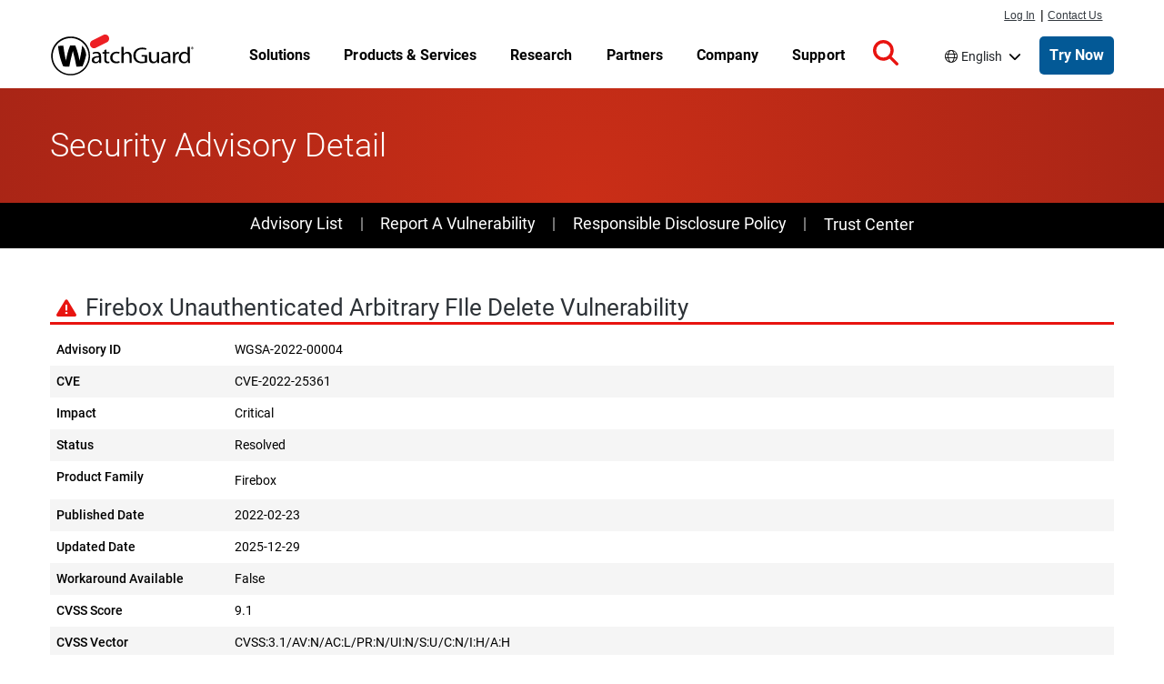

--- FILE ---
content_type: text/css
request_url: https://www.watchguard.com/sites/default/files/css/css_AOA7eLkN6gttU0WNRa1KFWbEipCBbvFPfuMVZ3uecR8.css?delta=3&language=en&theme=watchguard&include=eJxtjEEOwzAIBD9kx0-qcIwcVGIQ4ET5faMe2h56Wa1mVltFwsNAHxXMSMqQhknBoN9w89JsKvDyJcscOiuTb9iSCvNncvfMNJ6e_PLAvVRwTAfh6eWdyy5tMqYTYt36BGuls1TgfIARVEb_dY5rkAzPHtf9239diA44_pmzW8vqZPECW8NWhQ
body_size: 27254
content:
/* @license GPL-2.0-or-later https://www.drupal.org/licensing/faq */
:focus{border:none;box-shadow:none!important;outline:2px solid #000}:focus-visible{box-shadow:none;outline-offset:0}.form-select:focus{border-color:var(--bs-border-color)}.visually-hidden.focusable:active,.visually-hidden.focusable:focus{clip:auto!important;height:auto!important;left:50%;margin:0!important;top:1px;width:auto!important}@media screen and (min-width:576px){.col-sm-9{flex:0 0 100%;max-width:100%}}@media screen and (min-width:768px){.col-sm-9{flex:0 0 75%;max-width:75%}}@media screen and (min-width:576px){.col-sm-3{flex:0 0 100%;max-width:100%}}@media screen and (min-width:768px){.col-sm-3{flex:0 0 25%;max-width:25%}}@media screen and (max-width:576px){.mt-xs-3{margin-top:1rem!important}.justify-content-xs-center{justify-content:center!important}}.bg-black{background-color:#000;color:#fff}.bg-dark{background-color:#000!important}.bg-gray-light{background-color:#eceef0;color:#000}.bg-danger,.bg-red{background-color:#e81410!important}.p-2rem{padding:2rem!important}.pt-2rem,.py-2rem{padding-top:2rem!important}.pe-2rem,.px-2rem{padding-right:2rem!important}.pb-2rem,.py-2rem{padding-bottom:2rem!important}.ps-2rem,.px-2rem{padding-left:2rem!important}.m-2rem{margin:2rem!important}.mt-2rem,.my-2rem{margin-top:2rem!important}@media screen and (min-width:768px){.mt-lg-2rem,.my-lg-2rem{margin-top:2rem!important}}.me-2rem,.mx-2rem{margin-right:2rem!important}.mb-2rem,.my-2rem{margin-bottom:2rem!important}@media screen and (min-width:768px){.mb-lg-2rem,.my-lg-2rem{margin-bottom:2rem!important}}.ms-2rem,.mx-2rem{margin-left:2rem!important}.gap-1rem{gap:1rem}.gap-2rem{gap:2rem}.gap-4rem{gap:4rem}.btn-link,a{text-decoration:none}.placeholder{background-color:transparent;cursor:auto!important;display:block;min-height:0;opacity:1;vertical-align:baseline}.row>.views-row{padding-left:0;padding-right:0}.accordion{--bs-accordion-btn-icon-transform:rotate(0);--bs-accordion-active-bg:transparent}.accordion-body{padding:0}.accordion-item{background-color:inherit;border:inherit;color:inherit}.accordion-button:after,.accordion-button:not(.collapsed):after{background-image:none}.accordion-button:not(.collapsed){box-shadow:none}.nav-link{color:#e81410}.nav-link:focus-visible{border:2px solid #000;box-shadow:none}.form-row{display:flex;flex-wrap:wrap;margin-left:-5px;margin-right:-5px}.form-row>.col{padding-left:5px;padding-right:5px}.row--auto>*{width:auto}.table>:not(caption)>*>*{background-color:inherit}textarea.form-control{height:auto}.form-check-input{border-color:#000}.form-check .form-check-input{float:none;position:absolute}.form-group{margin-bottom:1rem}hr{margin-left:auto;margin-right:auto}.pr-0{padding-right:0!important}.pr-1{padding-right:.25rem!important}.pr-2{padding-right:.5rem!important}.pr-3{padding-right:1rem!important}.pr-4{padding-right:1.5rem!important}.pr-5{padding-right:3rem!important}.pl-0{padding-left:0!important}.pl-1{padding-left:.25rem!important}.pl-2{padding-left:.5rem!important}.pl-3{padding-left:1rem!important}.pl-4{padding-left:1.5rem!important}.pl-5{padding-left:3rem!important}.mr-2{margin-right:.5rem!important}@media (min-width:992px){.me-lg-0{margin-right:0!important}}.text-left{text-align:left!important}[id*=purgethispage],nav.tabs{flex:1;max-width:-moz-fit-content;max-width:fit-content}.form-control:active,.form-control:focus,.form-control:focus-visible{border:2px solid #000;box-shadow:none}.card:focus{outline:none}.title-section{background-color:red;background-image:radial-gradient(circle at center bottom,#ca2e17,#a92516);background-repeat:no-repeat;padding:2.1428571429rem 0 2.5rem}.title-section .title{color:#fff;font-size:2.5714285714rem;font-weight:300;line-height:2.5714285714rem;margin:1.0714285714rem 0 .7142857143rem}.title-bar--remove-margin .node__content{margin-top:0}.col-lg-9 .container{width:100%}body:not(.user-logged-in) .messages-section{display:none}.container{padding:0 1.0714285714rem}.container>.container{padding:0}@media screen and (min-width:1200px){.container{max-width:100%;width:1200px}}.row{margin:0;width:100%}.feature-row{display:flex;flex-wrap:wrap}.feature-row-full>.feature-row{text-align:center}.feature-row-full>.feature-row>h3{color:#fff;margin:1rem auto}.d-grid{display:grid;display:-ms-grid}html{font-size:87.5%;letter-spacing:.001rem;scroll-padding-top:5.2142857143rem}body{background:#fff;line-height:24px}body,h1,h2,h3,h4,h5,h6{color:#000;font-family:Roboto,Arial,sans-serif}h1,h2,h3,h4,h5,h6{font-weight:400;margin-bottom:.7142857143rem}h1,h2,h3{margin-top:1.4285714286rem}h4,h5,h6{margin-top:.7142857143rem}h1{font-size:2.5rem}h2{font-size:2.1428571429rem}h3{font-size:1.7142857143rem}h4{font-size:1.2857142857rem}h5{font-size:1rem;font-weight:500}h6{font-size:.8571428571rem;font-weight:700}#main{margin-top:1rem}p{line-height:1.5;margin:0 0 .7142857143rem}hr{margin-bottom:1.4285714286rem;margin-top:1.4285714286rem}small{font-size:85%}h1 .small,h1 small,h2 .small,h2 small,h3 .small,h3 small{font-size:65%}pre{word-wrap:break-word;background-color:#f5f5f5;border:1px solid #ccc;border-radius:4px;display:block;font-family:Menlo,Monaco,Consolas,Liberation Mono,Courier New,monospace;font-size:.9285714286rem;line-height:1.428571429;margin:0 0 .7142857143rem;overflow-wrap:break-word;padding:.6785714286rem;white-space:pre-wrap;word-break:break-word}a{color:#e81410}a:hover{text-decoration:none}a:not(.btn):hover{color:#b32317}a:focus-visible{outline-color:#000}.red{color:#e81410}.bg-inverse{background:#000!important}.menu--account li a,.menu--main li a{color:#000}img{height:auto;max-width:100%}.image-center{margin:5px auto 0 10%!important}.pic{border-radius:2px;margin-bottom:10px;transition:all .2s linear 0s}.pic:hover{opacity:.7}.image-pad{padding:20px 30px}.site-name-slogan a{text-decoration:none}.align-center,.centered{text-align:center}.card-group img{height:auto;margin:0;width:100%}.card-group .field--type-image{margin:0}.red-divider{border-top:2px solid #e81410;margin:0 auto 1em;width:100%}.slick{width:100%}.slick>div{margin:0 15px}.carousel-dots{display:flex}.carousel-dots .slick-dots{margin:auto;padding-left:0;width:auto}.carousel-dots .slick-dots>li{background-position:50%;display:inline-block;float:none;margin:auto}.carousel-dots .slick-dots>li.slick-active{background-position:50%}.social-media-links i{padding:10px}label{line-height:1.2em;margin-bottom:0}.visually-hidden.focusable:active,.visually-hidden.focusable:focus{left:46%;position:absolute!important;z-index:10009}@media screen and (max-width:1199px){.hidden-md{display:none}}.margin-top--21{margin-top:1.5rem}.margin-bottom--28{margin-bottom:2rem}.left{justify-content:flex-start}.right{justify-content:flex-end}.text-black a{color:#000}.text-black a:active,.text-black a:focus,.text-black a:hover{color:grey}.main-content-wrapper .dark-background .field--name-field-subheadline,.main-content-wrapper .dark-background .field--name-field-title,.main-content-wrapper .dark-background div,.main-content-wrapper .dark-background h1,.main-content-wrapper .dark-background h2,.main-content-wrapper .dark-background h3,.main-content-wrapper .dark-background h4,.main-content-wrapper .dark-background h5,.main-content-wrapper .dark-background h6,.main-content-wrapper .dark-background li,.main-content-wrapper .dark-background p,.main-content-wrapper .dark-background span{color:#fff}#header{background-color:#fff;display:flex;height:5.2142857143rem;max-width:100vw;position:fixed;transition:margin .1s ease;width:100%;z-index:9999}@media screen and (min-width:992px){#header{top:1.7142857143rem}}@media screen and (max-width:991px){#header{margin-top:0!important}}.scrolled #header{border-bottom:1px solid #eceef0}#header .region-masthead{display:flex;height:100%;z-index:inherit}#header .navbar-brand{align-items:center;display:flex;margin:auto;max-width:12.1428571429rem}@media screen and (min-width:992px){#header .navbar-brand{min-width:11.8571428571rem}}#header .navbar-brand .site-branding__logo{height:45px;width:159px}@media screen and (min-width:992px){#header .navbar-brand{margin:auto 0}}body.maintenance-page #header{display:none}#page-wrapper{position:relative;z-index:499}.main-content-wrapper{padding-top:5.2142857143rem}@media screen and (min-width:992px){.main-content-wrapper{padding-top:6.9285714286rem}}#primary_login ul{float:right;font-family:Helvetica Neue,Helvetica,Arial,sans-serif;list-style:none;margin:0;padding:0;position:relative}@media screen and (min-width:992px){#primary_login ul{min-width:6.9285714286rem;padding-top:.5rem}}#primary_login ul a{color:#343a40;display:block;font-size:.8571428571rem;line-height:.8571428571rem;padding:0;text-decoration:underline}#primary_login ul a:hover{text-decoration:none}#primary_login ul li{float:left;line-height:.7142857143rem;margin:0;padding:0 .1428571429rem;position:relative}#primary_login #nav-contact,#primary_login #nav-login,#primary_login #nav-pipe{margin-top:.2rem}#primary_login #nav-login{margin-right:2px}.sitewide-alert.alert{color:#000;margin-bottom:0}.sitewide-alert.alert .fa-circle-exclamation{font-size:2.8571428571rem}.sitewide-alert.alert:before{display:none}.sitewide-alert.alert .field--name-message p:first-child{display:inline}.sitewide-alert.alert a{color:#035996;font-weight:500}.sitewide-alert.alert a:after{content:">";left:.4rem;position:relative}.sitewide-alert.alert a:not(.btn):hover{color:#002663}.sitewide-alert.alert a:not(.btn):hover:after{left:.9rem}.node--type-footer a:focus{outline:2px solid #fff}.site-footer__top{background:#000;color:#bcc1c5;position:relative}.site-footer__top--inside{flex-wrap:wrap}.site-footer__top--inside.container{padding:1.4285714286rem 0}.site-footer__top .nav{display:block;margin-left:0}.site-footer__top .block--footer_top{padding:.7142857143rem .7142857143rem .7857142857rem 0}@media (pointer:fine){.site-footer__top .block--footer_top{padding:0 .7142857143rem .2857142857rem 0}}.site-footer__top .block--footer_top .social-media{display:flex}.site-footer__top .block--footer_top .social-media a{color:#bcc1c5;margin-right:1.0714285714rem}.site-footer__top .block--footer_top .social-media a:hover{color:#858e96}.site-footer__top .block--footer_top .social-media a svg{height:1.7857142857rem}.site-footer__top .navigation .nav-item{list-style:none outside none}.site-footer__top .navigation .nav-item .nav-link,.site-footer__top .navigation .nav-item .topnav--link__url{color:#bcc1c5;margin-right:.3571428571rem;padding:.7142857143rem .7142857143rem .7857142857rem 0}@media (pointer:fine){.site-footer__top .navigation .nav-item .nav-link,.site-footer__top .navigation .nav-item .topnav--link__url{padding:0 .7142857143rem .2857142857rem 0}}.site-footer__top .navigation .nav-item .nav-link:hover,.site-footer__top .navigation .nav-item .topnav--link__url:hover{color:#858e96;text-decoration:underline}.site-footer__bottom{display:flex;margin-bottom:2rem;min-height:5.0714285714rem}.site-footer__bottom--inside{display:flex;flex-wrap:wrap}@media screen and (min-width:768px){.site-footer__bottom .region-footer-bottom{grid-template-columns:1fr repeat(3,auto) 1fr}}.site-footer__bottom .block{display:flex;padding:0}.site-footer__bottom .block-copyright-block{color:#000;margin:auto 0;padding:0}.site-footer__bottom .block-copyright-block p{margin-top:.2142857143rem}.site-footer__spacer-top{padding-bottom:3.5714285714rem}.body--node--type-product-detail .site-footer__spacer-top,.body--node--type-product-feature .site-footer__spacer-top,.body--node--type-threat-detail .site-footer__spacer-top{padding-bottom:0}.language-switcher-language-url .contextual{right:auto;top:1.5rem}.language-switcher-language-url .dropdown-menu{background:#fff;border:0;border-radius:5px;box-shadow:0 2px 8px 0 rgba(6,11,53,.1);padding:1rem 2rem;width:20rem}.language-switcher-language-url .language-link-wrapper{width:50%}.language-switcher-language-url .language-link{color:#000;line-height:2.3076923077}.language-switcher-language-url .dropdown-toggle:before{color:#000;content:"\f0ac";display:inline-block;font:var(--fa-font-solid);font-size:inherit;font-weight:900;font:var(--fa-font-light);padding:0 .3rem 0 0}.language-switcher-language-url .dropdown .dropdown-toggle:after{border:none;color:#000;content:"\f078";display:inline-block;font:var(--fa-font-solid);font-size:inherit;font-weight:900;padding:0 .3rem 0 .5rem;transform-origin:57% 50%;vertical-align:baseline}.language-switcher-language-url .dropdown.show .dropdown-toggle:after{position:static;transform:rotate(180deg)}.language-switcher-language-url .dropdown-toggle:hover,.language-switcher-language-url .dropdown-toggle:hover:before,.language-switcher-language-url .language-link:hover{color:#858e96}.language-switcher-language-url .dropdown-toggle:hover,.language-switcher-language-url .language-link:hover{text-decoration:underline}.language-switcher-language-url .dropdown .dropdown-toggle{border:none}.language-switcher-language-url .dropdown .dropdown-toggle:focus{border:none;box-shadow:0 0 0 2px #000}#navbar-top{padding:0 1rem}#navbar-top.navbar-dark .nav-link:focus,#navbar-top.navbar-dark .nav-link:hover{color:hsla(0,0%,100%,.75)}#navbar-top.navbar-dark .nav-link{color:#000}#navbar-main.navbar-light .nav-link:focus,#navbar-main.navbar-light .nav-link:hover{color:#666}#navbar-main.navbar-light .nav-link{color:#000}.navbar-light .navbar-nav .nav-link{border-bottom:1px solid #000;color:#000;font-weight:700;padding-bottom:1px;width:-moz-fit-content;width:fit-content}.navbar-brand{margin:1rem 0}.navbar-brand img{height:auto;max-height:3.2142857143rem;width:100%}.navbar-expand-lg .navbar-nav .nav-link{padding:0}.navbar-expand-lg .navbar-nav .dropdown-menu{background-color:#eee;border:none;font-size:15px;position:static}@media (min-width:992px){.navbar-expand-lg .navbar-collapse{justify-content:space-evenly}}.dropdown-item{padding:0}.dropdown-item a{color:#000}.dropdown-item a:hover .dropdown-item:focus{background-color:#eee;color:#666;text-decoration:none}.navbar-nav .col-4{padding-left:0}@media (max-width:33.9em){.navbar-toggleable-xs .navbar-nav .nav-item+.nav-item,.navbar-toggleable-xs.collapse.in .navbar-nav .nav-item{float:none;margin-left:0}}@media (max-width:47.9em){.navbar-toggleable-sm .navbar-nav .nav-item+.nav-item,.navbar-toggleable-xs.collapse.in .navbar-nav .nav-item{float:none;margin-left:0}}.views-exposed-form .btn{border-radius:.1428571429rem}.views-exposed-form #edit-reset{background:#fff;border:1px solid #e81410;color:#e81410!important}.views-exposed-form #edit-reset:hover{border:1px solid #b32317;color:#b32317!important}.dropdown-toggle{display:flex}.dropdown-toggle:after{margin:auto}.js .dropbutton-widget{background-color:#fff;border:1px solid #ccc}.js .dropbutton-widget:hover{border-color:#b3b5b5}.dropbutton .dropbutton-action>*{padding:.1em .5em}.dropbutton .secondary-action{border-top:1px solid #e8e8e8}.dropbutton-multiple .dropbutton{border-right:1px solid #e8e8e8}.dropbutton-multiple .dropbutton .dropbutton-action>*{margin-right:.25em}[dir=rtl] .dropbutton-multiple .dropbutton{border-left:1px solid #e8e8e8;border-right:0}[dir=rtl] .dropbutton-multiple .dropbutton .dropbutton-action>*{margin-left:.25em;margin-right:0}#section-tagline a.button.line-color{background:#fff!important;border:1px solid #e81410!important;color:#e81410!important;font-size:16px;font-weight:500;padding:10px 15px}#section-tagline a.button.line-color:active,#section-tagline a.button.line-color:focus,#section-tagline a.button.line-color:focus-visible,#section-tagline a.button.line-color:hover{background:#fff!important;border:1px solid #b32317!important;color:#b32317!important;text-decoration:none!important}.wgrd-shortcodes-button{border-radius:2px}.wgrd-shortcodes-button.btn-link{background-color:#e81410;color:#fff;font-weight:500;padding:.5714285714rem .7142857143rem;transition:all .2s ease-in-out}.wgrd-shortcodes-button.btn-link:active,.wgrd-shortcodes-button.btn-link:focus,.wgrd-shortcodes-button.btn-link:focus-visible,.wgrd-shortcodes-button.btn-link:hover{background-color:#b32317;color:#fff!important;text-decoration:none}.wgrd-shortcodes-button.line-color-blue{background:none repeat scroll 0 0 #fff;border:1px solid #035996;color:#035996}.wgrd-shortcodes-button.line-color-blue:active,.wgrd-shortcodes-button.line-color-blue:focus,.wgrd-shortcodes-button.line-color-blue:focus-visible,.wgrd-shortcodes-button.line-color-blue:hover{background:none repeat scroll 0 0 #fff;border:1px solid #002663;color:#002663!important}.wgrd-shortcodes-button.line-color{background-color:#fff;border:1px solid #e81410;color:#e81410!important;font-weight:500}.wgrd-shortcodes-button.line-color:active,.wgrd-shortcodes-button.line-color:focus,.wgrd-shortcodes-button.line-color:focus-visible,.wgrd-shortcodes-button.line-color:hover{background:none repeat scroll 0 0 #fff!important;border:1px solid #b32317;color:#b32317!important;text-decoration:none}.mktoButton{background-color:#e81410!important;background-image:none!important;border:1px solid #e81410!important;border-radius:3px!important;box-shadow:none!important;color:#fff!important;display:block;font-family:Roboto,Arial,sans-serif!important;font-size:1rem!important;font-style:normal!important;font-weight:700!important;margin:0 auto 1.0714285714rem!important;padding:.7142857143rem!important;width:10.7142857143rem!important}.mktoButton.focus,.mktoButton:focus,.mktoButton:focus-visible{outline:2px solid #000}.block-purge-ui .btn-primary{border-radius:2px!important;margin-top:0;text-transform:none;width:100%}.block-purge-ui .btn-primary:active,.block-purge-ui .btn-primary:focus,.block-purge-ui .btn-primary:focus-visible,.block-purge-ui .btn-primary:hover{background-color:#b32317!important}.icon-help{background:url(/themes/custom/watchguard/images/help.png) 0 50% no-repeat;padding:1px 0 1px 1.5rem}[dir=rtl] .icon-help{background-position:100% 50%;padding:1px 1.5rem 1px 0}.fa-icon{color:#e81410;font-size:1.2em}.fa-style-lg{color:#e81410;font-size:3rem}.icon:before{-webkit-font-smoothing:antialiased;display:inline-block;font-style:normal;font-variant:normal;text-rendering:auto}.feed-icon{background:url(/themes/custom/watchguard/images/feed.svg) no-repeat;display:block;height:1rem;overflow:hidden;text-indent:-9999px;width:1rem}ol,ul{margin-left:2rem;padding-left:2rem}ol li::marker,ul li::marker{color:#e81410}ol ol li,ul ol li{list-style-image:none!important}ol ol,ol ul,ul ol,ul ul{margin-top:.5rem}input[type=email],input[type=password],input[type=search],input[type=tel],input[type=text],input[type=url],select,textarea{background:#eaeaea;border:1px solid #eceef0;border-radius:2px;color:#000;display:block;font-size:1rem;height:calc(2.25rem + 2px);margin:0;max-width:100%;outline:none;padding:.1428571429rem .2142857143rem}.form-required:after{color:#e81410;content:"*";display:inline-block;margin:0 .3em}.form-control{padding:.35rem .5rem}input[type=text]::-moz-placeholder{color:var(--bs-secondary-color);font-family:Verdana,Helvetica,Arial,sans-serif}input[type=text]::placeholder{color:var(--bs-secondary-color);font-family:Verdana,Helvetica,Arial,sans-serif}.form-check{margin-bottom:.5rem;padding-left:0}.region-search{background:#929292;padding:1rem 0;position:fixed;top:5.2142857143rem;width:100%;z-index:10000}@media screen and (min-width:992px){.region-search{top:6.9285714286rem}.scrolled .region-search{top:5.2142857143rem}}.region-search .block-search-form-block,.region-search--internal{margin:auto}.region-search .search-block-form{align-items:center;box-sizing:content-box;display:flex;flex-wrap:nowrap;margin:auto;width:55.7142857143rem}@media screen and (max-width:992px){.region-search .search-block-form{width:90vw}}.region-search .search--icon{fill:#fff;max-height:1.4285714286rem;pointer-events:none;position:absolute;right:-2.1428571429rem;top:.8571428571rem;z-index:9995}.region-search .form-type-search{flex:1 1 52.8571428571rem;margin:0;max-width:52.8571428571rem;min-width:0;padding:0;width:100%}@media screen and (max-width:992px){.region-search .form-type-search{margin:0;max-width:none;width:85%}}.region-search .form-actions{flex:0 0 auto;margin:auto 0;padding:0}.region-search .form-control{border-radius:0!important;color:#000;font-size:1.5rem;font-weight:400;width:100%!important}.region-search .form-control:-moz-placeholder,.region-search .form-control:-ms-input-placeholder,.region-search .form-control::-moz-placeholder,.region-search .form-control::-webkit-input-placeholder,.region-search .form-control::placeholder{font-size:1.5rem;font-weight:300}.region-search .form-control--wrapper{position:relative}.region-search .form-search{border:.4285714286rem solid transparent;height:3rem}.region-search .form-submit{background-color:#e81410;border:none;height:3rem;padding:.3571428571rem 1.4285714286rem;position:relative;z-index:9994}.region-search .form-submit:focus,.region-search .form-submit:hover{background-color:#b32317;border:none!important}.region-search.search--open{display:block}@media print{#header{position:relative}.break-before{page-break-before:always}.avoid-break{-moz-column-break-inside:avoid;break-inside:avoid}.embeddedServiceHelpButton,.optanon-alert-box-wrapper{display:none!important}.title-section{background:none}.title-section .title{color:#000}}.main-content--container.titlebar-margin,.titlebar--margin{margin-top:1.7857142857rem}@media screen and (min-width:768px){.main-content--container.titlebar-margin,.titlebar--margin{margin-top:3.5714285714rem}}.first-header--margin{margin-top:0}.main-content--container,.main-content--inside.col-12{padding:0}.main-content--container.container .main-content--inside.col-12{padding:0 1.0714285714rem}@media screen and (max-width:767px){.main-content--inside.col-lg-9.sidebar-active.col-md-9{margin-bottom:3.5714285714rem}}@media screen and (max-width:991px){.main-content--inside.col-lg-9.sidebar-active.col-lg-9{margin-bottom:3.5714285714rem}}.node__content{font-size:1rem}.node .row img{height:auto;max-width:100%}.node__title--h3{font-size:1.7142857143rem}.box-.align-center{text-align:center}.box-.align-center .box-title{margin:2.1428571429rem 2.1428571429rem 0}.box-.align-center .box-content{margin:.7142857143rem 2.1428571429rem;text-align:center}.box-title{font-size:1.7142857143rem;font-weight:300}.page-basic__contained .node--type-page.node--view-mode-full .field--name-body .col-lg-3>h2:first-of-type,.page-basic__contained .node--type-page.node--view-mode-full .field--name-body .col-lg-3>h3:first-of-type,.page-basic__contained .node--type-page.node--view-mode-full .field--name-body .col-lg-9>h2:first-of-type,.page-basic__contained .node--type-page.node--view-mode-full .field--name-body .col-lg-9>h3:first-of-type,.page-basic__contained .node--type-page.node--view-mode-full .field--name-body>h2:first-of-type,.page-basic__contained .node--type-page.node--view-mode-full .field--name-body>h3:first-of-type,.page-basic__contained .node--type-page.node--view-mode-full .node__content{margin-top:0}@media screen and (min-width:576px){.container{max-width:100%}}@media screen and (min-width:768px){.container{padding-left:1.0714285714rem;padding-right:1.0714285714rem;width:53.5714285714rem}}@media screen and (min-width:992px){.container{width:69.2857142857rem}}@media screen and (min-width:1200px){.container{width:85.7142857143rem}}.containment__main,.page-basic__contained .main-content--container{margin-left:auto;margin-right:auto;padding:0}.containment__main .main-content--inside.col-12,.page-basic__contained .main-content--container .main-content--inside.col-12{padding:0}@media screen and (min-width:768px){.containment__main .main-content--inside.col-12.sidebar-active.col-md-9,.page-basic__contained .main-content--container .main-content--inside.col-12.sidebar-active.col-md-9{padding-right:1.0714285714rem}}@media screen and (min-width:992px){.containment__main .main-content--inside.col-12.sidebar-active.col-lg-9,.page-basic__contained .main-content--container .main-content--inside.col-12.sidebar-active.col-lg-9{padding-right:1.0714285714rem}}@media screen and (min-width:576px){.containment__main,.page-basic__contained .main-content--container{flex:0 0 100%;max-width:100%}}@media screen and (min-width:768px){.containment__main,.page-basic__contained .main-content--container{width:54.8571428571rem}}@media screen and (min-width:992px){.containment__main,.page-basic__contained .main-content--container{width:70.8571428571rem}}@media screen and (min-width:1200px){.containment__main,.page-basic__contained .main-content--container{max-width:100%;width:85.7142857143rem}}.containment__inside{padding:0 1.0714285714rem}.containment__sidebar-col{margin-bottom:3.5rem;padding:0 0 0 1.0714285714rem}@media screen and (min-width:992px){.containment__sidebar-col{width:25%}}.containment__sidebar-col3lg{padding:0 0 0 1.0714285714rem}@media screen and (max-width:991px){.containment__sidebar-col3lg{margin-left:auto;margin-right:auto;padding-left:0;width:auto}}@media screen and (min-width:992px){.containment__sidebar-col3lg{width:25%}}.containment__sidebar-col3lg .region-sidebar-right{margin-top:0}@media screen and (min-width:576px){.containment__sidebar-col3lg .region-sidebar-right{display:block}}.containment__inside-full{margin:0 auto;max-width:68.5714285714rem;padding:0 1.5rem}.containment__1160{max-width:82.8571428571rem}.containment__980{margin:auto;max-width:77.1428571429rem}.active.btn-danger,.btn-danger:active,.btn-danger:focus,.btn-danger:hover,.danger__hover,.open .dropdown-toggle.btn-danger{background-color:#b32317;border-color:#ac2925;color:#fff}.block-purge-ui .btn-primary,.btn,.btn-outline,.btn-primary,.btn-red,.ui-button.btn{border:1px solid transparent;border-radius:4px;cursor:pointer;display:inline-block;font-size:1rem;font-weight:400;line-height:1.428571429;margin-bottom:0;padding:.4285714286rem .8571428571rem;text-align:center;-webkit-user-select:none;-moz-user-select:none;-o-user-select:none;user-select:none;vertical-align:middle;white-space:nowrap}.btn-outline:focus,.btn-primary:focus,.btn-red:focus,.btn:focus,.focus.btn,.focus.btn-outline,.focus.btn-primary,.focus.btn-red{border:1px solid transparent!important;box-shadow:none!important}.btn-outline:focus-visible,.btn-primary:focus-visible,.btn-red:focus-visible,.btn:focus-visible{box-shadow:none;outline:2px solid #000}.block-purge-ui .btn-primary>i,.btn-outline>i,.btn-primary>i,.btn-red>i,.btn>i,.ui-button.btn>i{padding-right:.5rem}.dark-background .btn:focus,.dark-background .btn:focus-visible,.dark-background .focus.btn{outline:2px solid #fff}.block-purge-ui .btn-primary,.btn-primary,.btn-red,.ui-button.btn{background-color:#e81410;border:1px solid #e81410;border-radius:2px;color:#fff!important;font-weight:500}.active.btn-primary,.active.btn-red,.btn-primary:active,.btn-primary:focus,.btn-primary:hover,.btn-red:active,.btn-red:focus,.btn-red:hover,.ui-button.active.btn,.ui-button.btn:active,.ui-button.btn:focus,.ui-button.btn:hover{background-color:#b32317;border-color:#b32317;box-shadow:none;font-weight:500}.btn-primary:disabled,.btn-red:disabled,.disabled.btn-primary,.disabled.btn-red,.ui-button.btn:disabled,.ui-button.disabled.btn{background-color:#ccc;border-color:#ccc}.btn-danger{background-color:#d9534f;border-color:#d43f3a}.active.btn-danger,.btn-danger:active,.btn-danger:focus,.btn-danger:hover{border-color:transparent;box-shadow:none}.btn-outline{background:#fff;border:1px solid #e81410;color:#e81410!important;font-weight:500}.btn-outline:hover{background:#b32317;color:#fff!important}ol.heading-list,ul.heading-list{margin-left:0}ol.heading-list>li,ul.heading-list>li{font-size:1.6428571429rem;margin-top:1rem}ol.heading-list ol,ol.heading-list ul,ul.heading-list ol,ul.heading-list ul{margin-left:0}ol.heading-list ol>li,ol.heading-list ul>li,ul.heading-list ol>li,ul.heading-list ul>li{font-size:medium;margin-top:0}.wgrd-toggle{cursor:pointer}.wgrd-toggle .inner>div{display:none}.wgrd-toggle .wgrd-toggle-target{z-index:2}.wgrd-toggle .fa-caret-down,.wgrd-toggle button:not(.collapsed) .fa-caret-right,.wgrd-toggle.wgrd-toggle--show .fa-caret-right{display:none}.wgrd-toggle button:not(.collapsed) .fa-caret-down,.wgrd-toggle.wgrd-toggle--show .fa-caret-down{display:inline}.wgrd-toggle button:not(.collapsed) .inner>div,.wgrd-toggle.wgrd-toggle--show .inner>div{display:block}.link--arrow__red a:after{color:#e81410}.link--arrow a:not(.no-arrow):after,.link--arrow--embedded:after{content:">";left:.4rem;position:relative}.link--arrow a:not(.no-arrow):hover:after,.link--arrow--embedded:hover:after{left:.9rem;position:relative}.link--arrow-reverse a:not(.no-arrow),.link--arrow-reverse--embedded{padding-left:1rem}.link--arrow-reverse a:not(.no-arrow):before,.link--arrow-reverse--embedded:before{content:"<";position:relative;right:.4rem}.link--arrow-reverse a:not(.no-arrow):hover:before,.link--arrow-reverse--embedded:hover:before{position:relative;right:.9rem}.overlay h3{color:#000;font-size:2.1428571429rem;font-weight:500}.overlay p{color:#000;font-size:1.5rem;line-height:1.3;margin:0 auto;max-width:80rem;padding-bottom:1.0714285714rem;text-align:center}.overlay p a{font-style:italic;font-weight:500}.intro--page{font-size:1.3rem;margin:1rem auto 2rem;max-width:75rem;text-align:center}@media only screen and (max-width:1201px){.intro--page{padding:0 2rem}}
@media screen and (min-width:576px){.route-view_node_search .main-content-wrapper .main-content--container,.view-id-featured_news .view-content,.view-id-news .view-content{max-width:100%}}@media screen and (min-width:768px){.route-view_node_search .main-content-wrapper .main-content--container,.view-id-featured_news .view-content,.view-id-news .view-content{padding-left:1.0714285714rem;padding-right:1.0714285714rem;width:53.5714285714rem}}@media screen and (min-width:992px){.route-view_node_search .main-content-wrapper .main-content--container,.view-id-featured_news .view-content,.view-id-news .view-content{width:69.2857142857rem}}@media screen and (min-width:1200px){.route-view_node_search .main-content-wrapper .main-content--container,.view-id-featured_news .view-content,.view-id-news .view-content{width:85.7142857143rem}}.page-basic__contained .main-content--container,.route-view .main-content--container.container,.route-webform .main-content--container,.ui-widget.ui-widget-content .main-content--container,.view-technology-partner-list .main-content--container{margin-left:auto;margin-right:auto;padding:0}.page-basic__contained .main-content--container .main-content--inside.col-12,.route-view .main-content--container.container .main-content--inside.col-12,.route-webform .main-content--container .main-content--inside.col-12,.ui-widget.ui-widget-content .main-content--container .main-content--inside.col-12,.view-technology-partner-list .main-content--container .main-content--inside.col-12{padding:0}@media screen and (min-width:768px){.page-basic__contained .main-content--container .main-content--inside.col-12.sidebar-active.col-md-9,.route-view .main-content--container.container .main-content--inside.col-12.sidebar-active.col-md-9,.route-webform .main-content--container .main-content--inside.col-12.sidebar-active.col-md-9,.ui-widget.ui-widget-content .main-content--container .main-content--inside.col-12.sidebar-active.col-md-9,.view-technology-partner-list .main-content--container .main-content--inside.col-12.sidebar-active.col-md-9{padding-right:1.0714285714rem}}@media screen and (min-width:992px){.page-basic__contained .main-content--container .main-content--inside.col-12.sidebar-active.col-lg-9,.route-view .main-content--container.container .main-content--inside.col-12.sidebar-active.col-lg-9,.route-webform .main-content--container .main-content--inside.col-12.sidebar-active.col-lg-9,.ui-widget.ui-widget-content .main-content--container .main-content--inside.col-12.sidebar-active.col-lg-9,.view-technology-partner-list .main-content--container .main-content--inside.col-12.sidebar-active.col-lg-9{padding-right:1.0714285714rem}}@media screen and (min-width:576px){.page-basic__contained .main-content--container,.route-view .main-content--container.container,.route-webform .main-content--container,.ui-widget.ui-widget-content .main-content--container,.view-technology-partner-list .main-content--container{flex:0 0 100%;max-width:100%}}@media screen and (min-width:768px){.page-basic__contained .main-content--container,.route-view .main-content--container.container,.route-webform .main-content--container,.ui-widget.ui-widget-content .main-content--container,.view-technology-partner-list .main-content--container{width:54.8571428571rem}}@media screen and (min-width:992px){.page-basic__contained .main-content--container,.route-view .main-content--container.container,.route-webform .main-content--container,.ui-widget.ui-widget-content .main-content--container,.view-technology-partner-list .main-content--container{width:70.8571428571rem}}@media screen and (min-width:1200px){.page-basic__contained .main-content--container,.route-view .main-content--container.container,.route-webform .main-content--container,.ui-widget.ui-widget-content .main-content--container,.view-technology-partner-list .main-content--container{max-width:100%;width:85.7142857143rem}}.route-view .main-content--inside.sidebar-active+.col-lg-3{padding:0 0 0 1.0714285714rem}@media screen and (max-width:991px){.route-view .main-content--inside.sidebar-active+.col-lg-3{margin-left:auto;margin-right:auto;padding-left:0;width:auto}}@media screen and (min-width:992px){.route-view .main-content--inside.sidebar-active+.col-lg-3{width:25%}}.route-view .main-content--inside.sidebar-active+.col-lg-3 .region-sidebar-right{margin-top:0}@media screen and (min-width:576px){.route-view .main-content--inside.sidebar-active+.col-lg-3 .region-sidebar-right{display:block}}.body--node--type-campaign-page .cta #register-please,.body--node--type-campaign-page .cta .gate{max-width:82.8571428571rem}.node--view-mode-tile .registration-link a,.page__evaluation form#mktoForm_2268 button.mktoButton,.page__evaluation form#mktoForm_2268 button.mktoButton:active,.page__evaluation form#mktoForm_2268 button.mktoButton:hover,.paragraph--type--accordion-callout .accordion .accordion-item .btn-accordion,.paragraph--type--asset-quote-callout .field--name-field-cta-link{border:1px solid transparent;border-radius:4px;cursor:pointer;display:inline-block;font-size:1rem;font-weight:400;line-height:1.428571429;margin-bottom:0;padding:.4285714286rem .8571428571rem;text-align:center;-webkit-user-select:none;-moz-user-select:none;-o-user-select:none;user-select:none;vertical-align:middle;white-space:nowrap}.node--view-mode-tile .registration-link a.focus,.node--view-mode-tile .registration-link a:focus,.page__evaluation form#mktoForm_2268 button.focus.mktoButton,.page__evaluation form#mktoForm_2268 button.mktoButton:focus,.paragraph--type--accordion-callout .accordion .accordion-item .btn-accordion:focus,.paragraph--type--accordion-callout .accordion .accordion-item .focus.btn-accordion,.paragraph--type--asset-quote-callout .field--name-field-cta-link:focus,.paragraph--type--asset-quote-callout .focus.field--name-field-cta-link{border:1px solid transparent!important;box-shadow:none!important}.node--view-mode-tile .registration-link a:focus-visible,.page__evaluation form#mktoForm_2268 button.mktoButton:focus-visible,.paragraph--type--accordion-callout .accordion .accordion-item .btn-accordion:focus-visible,.paragraph--type--asset-quote-callout .field--name-field-cta-link:focus-visible{box-shadow:none;outline:2px solid #000}.node--view-mode-tile .registration-link a>i,.page__evaluation form#mktoForm_2268 button.mktoButton:active>i,.page__evaluation form#mktoForm_2268 button.mktoButton:hover>i,.page__evaluation form#mktoForm_2268 button.mktoButton>i,.paragraph--type--accordion-callout .accordion .accordion-item .btn-accordion>i,.paragraph--type--asset-quote-callout .field--name-field-cta-link>i{padding-right:.5rem}.page__evaluation form#mktoForm_2268 button.mktoButton,.page__evaluation form#mktoForm_2268 button.mktoButton:active,.page__evaluation form#mktoForm_2268 button.mktoButton:hover,.paragraph--type--asset-quote-callout .field--name-field-cta-link{background-color:#e81410;border:1px solid #e81410;border-radius:2px;color:#fff!important;font-weight:500}.page__evaluation form#mktoForm_2268 button.active.mktoButton,.page__evaluation form#mktoForm_2268 button.mktoButton:active,.page__evaluation form#mktoForm_2268 button.mktoButton:focus,.page__evaluation form#mktoForm_2268 button.mktoButton:hover,.paragraph--type--asset-quote-callout .active.field--name-field-cta-link,.paragraph--type--asset-quote-callout .field--name-field-cta-link:active,.paragraph--type--asset-quote-callout .field--name-field-cta-link:focus,.paragraph--type--asset-quote-callout .field--name-field-cta-link:hover{background-color:#b32317;border-color:#b32317;box-shadow:none;font-weight:500}.page__evaluation form#mktoForm_2268 button.disabled.mktoButton,.page__evaluation form#mktoForm_2268 button.mktoButton:disabled,.paragraph--type--asset-quote-callout .disabled.field--name-field-cta-link,.paragraph--type--asset-quote-callout .field--name-field-cta-link:disabled{background-color:#ccc;border-color:#ccc}.node--view-mode-tile .registration-link a{background:#fff;border:1px solid #e81410;color:#e81410!important;font-weight:500}.node--view-mode-tile .registration-link a:hover{background:#b32317;color:#fff!important}.paragraph--type--accordion-callout .accordion .accordion-item .btn-accordion{border-radius:0;border-top:2px solid #e81410;color:#2d3237;display:flex;font-size:1.7142857143rem;padding:1.2857142857rem .7142857143rem 1rem .8571428571rem;text-align:left;text-decoration:none;white-space:normal;width:100%}.paragraph--type--accordion-callout .accordion .accordion-item .btn-accordion:hover:after{position:relative;top:.2rem}.paragraph--type--accordion-callout .accordion .accordion-item .btn-accordion:after{color:#e81410;content:"\f077";display:inline-block;font:var(--fa-font-solid);font-size:1.3rem;font-weight:900;margin-top:.5rem;padding:0 .3rem 0 0;text-rendering:auto;transform-origin:40% 30%;transition:all .25s linear}@supports (-moz-appearance:none){.paragraph--type--accordion-callout .accordion .accordion-item .btn-accordion:after{transform-origin:40% 35%}}.paragraph--type--accordion-callout .accordion .accordion-item .collapsed.btn-accordion{border-radius:0;border-top:1px solid #e6e6e6;box-shadow:none}.paragraph--type--accordion-callout .accordion .accordion-item .collapsed.btn-accordion:after{transform:rotate(180deg)}.body--node--type-press-release .node--type-press-release.node--view-mode-full .node__content .field--name-body h2{font-size:1.9rem;line-height:1.3}.body--node--type-press-release .node--type-press-release.node--view-mode-full .node__content .field--name-body h3{font-size:1.6428571429rem;line-height:1.2}.body--node--type-press-release .node--type-press-release.node--view-mode-full .node__content .field--name-body h4{font-size:1.5rem}.down-arrow-blue:after{border:2.1428571429rem solid transparent;border-top-color:#035996;content:" ";height:0;left:calc(50% - 30px);pointer-events:none;position:absolute;top:99%;width:0}.paragraph--type--large-photo-dropdown-menu{font-size:1.3rem;line-height:1.7;padding-bottom:2rem}.paragraph--type--large-photo-dropdown-menu .node__title{margin-top:0}.paragraph--type--large-photo-dropdown-menu .field--name-field-large-photo{margin-top:2rem}@media screen and (min-width:768px){.paragraph--type--large-photo-dropdown-menu .field--name-field-large-photo{min-width:40%}}.dropdown-menu--red .item-list a:after{border:none;color:#666;content:"\f054";font:var(--fa-font-solid);font-size:.8rem;font-weight:600;margin:1px 0 0;padding:0 .3rem 0 .4rem;position:relative}.dropdown-menu--red .item-list a:hover{color:#b32317}.dropdown-menu--red .item-list a:hover:after{color:#b32317;left:.5rem}.paragraph--type--large-photo .inner h2,.paragraph--type--large-photo .inner h3,.paragraph--type--large-photo-dropdown-menu h2,.paragraph--type--large-photo-dropdown-menu h3{font-size:2.2rem;font-weight:700;line-height:1.3}.view-awards .view-filters form,.view-awards .view-filters form .form-row{width:100%}.view-awards .view-filters form .form-row .form-item-blog-topic,.view-awards .view-filters form .form-row .form-item-category,.view-awards .view-filters form .form-row .form-item-tags,.view-awards .view-filters form .form-row .form-item-type{padding:1.4285714286rem;text-align:center}.view-awards .view-filters form .form-row .form-item-blog-topic:not(:has(.select-wrapper,[id^=edit-category])),.view-awards .view-filters form .form-row .form-item-category:not(:has(.select-wrapper,[id^=edit-category])),.view-awards .view-filters form .form-row .form-item-tags:not(:has(.select-wrapper,[id^=edit-category])),.view-awards .view-filters form .form-row .form-item-type:not(:has(.select-wrapper,[id^=edit-category])){position:relative}.view-awards .view-filters form .form-row .form-item-blog-topic:not(:has(.select-wrapper,[id^=edit-category])):after,.view-awards .view-filters form .form-row .form-item-category:not(:has(.select-wrapper,[id^=edit-category])):after,.view-awards .view-filters form .form-row .form-item-tags:not(:has(.select-wrapper,[id^=edit-category])):after,.view-awards .view-filters form .form-row .form-item-type:not(:has(.select-wrapper,[id^=edit-category])):after{border-bottom:2px solid #e81410;border-right:2px solid #e81410;content:"";height:8px;pointer-events:none;position:absolute;right:1rem;top:47%;transform:translateY(-50%) rotate(45deg);width:8px;z-index:1}.view-awards .view-filters form .form-row .form-item-blog-topic .select-wrapper,.view-awards .view-filters form .form-row .form-item-category .select-wrapper,.view-awards .view-filters form .form-row .form-item-tags .select-wrapper,.view-awards .view-filters form .form-row .form-item-type .select-wrapper{position:relative}.view-awards .view-filters form .form-row .form-item-blog-topic .select-wrapper:after,.view-awards .view-filters form .form-row .form-item-category .select-wrapper:after,.view-awards .view-filters form .form-row .form-item-tags .select-wrapper:after,.view-awards .view-filters form .form-row .form-item-type .select-wrapper:after{border-bottom:2px solid #e81410;border-right:2px solid #e81410;content:"";height:8px;pointer-events:none;position:absolute;right:2rem;top:50%;transform:translateY(-50%) rotate(45deg);width:8px;z-index:1}.view-awards .view-filters form .form-row .form-item-blog-topic label,.view-awards .view-filters form .form-row .form-item-category label,.view-awards .view-filters form .form-row .form-item-tags label,.view-awards .view-filters form .form-row .form-item-type label{border-bottom:1px solid rgba(0,0,0,.1);color:#2d3237;font-size:1.1428571429rem;margin-bottom:1.5714285714rem;padding-bottom:1.4285714286rem;width:100%}.view-awards .view-filters form .form-row .form-item-blog-topic select,.view-awards .view-filters form .form-row .form-item-category select,.view-awards .view-filters form .form-row .form-item-tags select,.view-awards .view-filters form .form-row .form-item-type select{background:#fff;border:2px solid #e81410;border-radius:.2142857143rem;color:#e81410;font-size:1.2rem;font-weight:500;height:3rem;margin:auto;padding:0 2rem 0 1rem;text-align:center;-moz-text-align-last:center;text-align-last:center}.view-awards .view-filters form .form-row .form-item-blog-topic select option,.view-awards .view-filters form .form-row .form-item-category select option,.view-awards .view-filters form .form-row .form-item-tags select option,.view-awards .view-filters form .form-row .form-item-type select option{background:#eee;color:#000;font-size:1rem;text-align:left}.paragraph--type--header-marketo-form .foreground{z-index:1}.paragraph--type--header-marketo-form .background{top:0}.paragraph--type--header-marketo-form .marketo-form{max-width:35rem}.paragraph--type--header-marketo-form .marketo-form .mktoForm,.paragraph--type--header-marketo-form .marketo-form input.mktoField,.paragraph--type--header-marketo-form .marketo-form select#Country__c,.paragraph--type--header-marketo-form .marketo-form select#State_Province__c{background-color:#fff;border:1px solid #000!important;border-radius:.7142857143rem}.paragraph--type--header-marketo-form .marketo-form .mktoForm{padding:2rem 3rem}.paragraph--type--header-marketo-form .marketo-form .mktoForm .mktoFormRow{width:100%}.paragraph--type--header-marketo-form .marketo-form .mktoForm .mktoButtonRow,.paragraph--type--header-marketo-form .marketo-form .mktoForm .mktoFieldDescriptor.mktoFormCol{padding:0}.paragraph--type--header-marketo-form .marketo-form .mktoForm label.mktoLabel{color:#000;font-size:1rem;font-weight:700!important;letter-spacing:.04rem}table{background-color:transparent}.table{margin-bottom:1.4285714286rem;width:100%}.table tr th{background:#f5f5f5}.table tr td,.table tr th{line-height:1.428571429;padding:.5714285714rem}.table>tbody>tr>td,.table>tbody>tr>th,.table>tfoot>tr>td,.table>tfoot>tr>th,.table>thead>tr>td,.table>thead>tr>th{border-top:1px solid #ddd;line-height:1.428571429;padding:.5714285714rem;vertical-align:top}.table>thead>tr>th{border-bottom:2px solid #ddd;vertical-align:bottom}.table-bordered{border-color:#ccc}.table-bordered>tbody>tr>td,.table-bordered>tbody>tr>th,.table-bordered>tfoot>tr>td,.table-bordered>tfoot>tr>th,.table-bordered>thead>tr>td,.table-bordered>thead>tr>th{border-color:#ddd}.table-striped tbody tr:nth-of-type(odd){background:#eaeaea}.table-hover tbody tr:hover,.table-striped tbody tr:nth-of-type(odd):hover{background-color:rgba(0,0,0,.075)}.table-striped.table-striped--vulnerability{background-color:#eaeaea;border-bottom:1px solid #ddd}.table-striped.table-striped--vulnerability td,.table-striped.table-striped--vulnerability th{text-align:center;vertical-align:bottom}.table-striped.table-striped--vulnerability th{background-color:#fff;border-bottom:2px solid #e81410;border-top:0;color:#666;font-weight:700;margin:0 0 .2rem;text-transform:uppercase}.table-responsive{display:table;padding:0;width:100%}.table-responsive .table-bordered{border:1px solid #ddd;border-top:0}.table-responsive .table-bordered td,.table-responsive .table-bordered th{border-color:#ddd;border-left:0}.table-responsive .table-bordered td:last-child,.table-responsive .table-bordered th:last-child{border-right:0}.table-responsive .table-bordered tr:last-child td{border-bottom:0}@media screen and (max-width:767px){.table-responsive{margin-bottom:15px;overflow-x:scroll;overflow-y:hidden;width:100%}.table-responsive .table{border:1px solid #ddd;border-top:0}}.tablesort{height:14px;margin:1px 0 0 5px;vertical-align:top;width:14px}.tablesort--asc{background-image:url(/misc/icons/ffffff/twistie-down.svg)}.tablesort--desc{background-image:url(/misc/icons/ffffff/twistie-up.svg)}.views-field-draggableviews{display:none}.file{background-position:0;background-repeat:no-repeat;display:inline-block;min-height:1rem;padding-left:1.5rem}.file--application-octet-stream,.file--general{background-image:url(/themes/custom/images/icons/application-octet-stream.png)}.file--package-x-generic{background-image:url(/themes/custom/images/icons/package-x-generic.png)}.file--x-office-spreadsheet{background-image:url(/themes/custom/images/icons/x-office-spreadsheet.png)}.file--x-office-document{background-image:url(/themes/custom/images/icons/x-office-document.png)}.file--x-office-presentation{background-image:url(/themes/custom/images/icons/x-office-presentation.png)}.file--text-x-script{background-image:url(/themes/custom/images/icons/text-x-script.png)}.file--text-html{background-image:url(/themes/custom/images/icons/text-html.png)}.file--text-plain{background-image:url(/themes/custom/images/icons/text-plain.png)}.file--application-pdf{background-image:url(/themes/custom/images/icons/application-pdf.png)}.file--application-x-executable{background-image:url(/themes/custom/images/icons/application-x-executable.png)}.file--audio{background-image:url(/themes/custom/images/icons/audio-x-generic.png)}.file--video{background-image:url(/themes/custom/images/icons/video-x-generic.png)}.file--text{background-image:url(/themes/custom/images/icons/text-x-generic.png)}.file--image{background-image:url(/themes/custom/images/icons/image-x-generic.png)}body.gated .gate{margin-bottom:2rem}body.gated #the-money{display:none}body.gated .field--name-field-post-form-text p,body.gated .field--name-field-pre-form-text p{color:#000;font-size:larger;line-height:1.5}.mktoForm .mktoFormRow{display:flex;padding-bottom:.5714285714rem}.mktoForm .mktoFormRow input[type=email],.mktoForm .mktoFormRow input[type=password],.mktoForm .mktoFormRow input[type=search],.mktoForm .mktoFormRow input[type=tel],.mktoForm .mktoFormRow input[type=text],.mktoForm .mktoFormRow input[type=url]{font-size:1rem}.mktoForm .mktoFormRow a:hover{color:#b32317!important}.mktoForm label.mktoLabel{font-size:.9285714286rem;vertical-align:bottom}.mktoForm .mktoButtonWrap{margin-left:0!important}.mktoForm #Country__c,.mktoForm #Product_of_Interest__c,.mktoForm #Solution_of_Interest__c,.mktoForm #State_Province__c,.mktoForm select{font-size:1rem!important;height:2.2142857143rem!important}.mktoForm #Product_of_Interest__c{width:72%!important}.mktoForm .mktoGutter,.mktoForm .mktoOffset{display:none}.mktoForm #known-form{font-size:1.1428571429rem;padding-bottom:1.4285714286rem}.mktoForm #known-form a{color:#e81410}.mktoForm #known-form>span{display:block;margin-top:2rem}.mktoForm #known-form .welcome,.mktoForm #known-form>div,.mktoForm #known-form>p{text-align:center}.mktoForm .placeholder__gdpr .mktoFormCol{margin-bottom:1.5rem!important}.page__evaluation form#mktoForm_2268{max-width:28.5714285714rem;width:100%!important}.page__evaluation form#mktoForm_2268 label.mktoLabel{color:#000;font-size:110%!important;font-weight:400;width:10.7142857143rem!important}.page__evaluation form#mktoForm_2268 input[type=email],.page__evaluation form#mktoForm_2268 input[type=number],.page__evaluation form#mktoForm_2268 input[type=tel],.page__evaluation form#mktoForm_2268 input[type=text],.page__evaluation form#mktoForm_2268 select,.page__evaluation form#mktoForm_2268 select#Country__c,.page__evaluation form#mktoForm_2268 textarea#Address,.page__evaluation form#mktoForm_2268 textarea#Street__c{background:#fff!important;display:block;margin:0 0 .7142857143rem!important;min-height:2.5rem!important;width:100%!important}.page__evaluation form#mktoForm_2268 input#Phone{border:1px solid #eceef0}.page__evaluation form#mktoForm_2268 .mktoButtonWrap{margin:0!important}@media screen and (min-width:768px){.page__evaluation form#mktoForm_2268 .mktoButtonWrap{padding-left:0!important}}@media screen and (min-width:992px){.page__evaluation form#mktoForm_2268 .mktoButtonWrap{padding-left:6.4285714286rem!important}}.page__evaluation form#mktoForm_2268 button.mktoButton{font-size:1.2142857143rem!important;font-weight:400!important;height:2.7857142857rem!important;padding:.0714285714rem!important;text-shadow:none;width:13.7142857143rem!important}.page__evaluation form#mktoForm_2268 button.mktoButton:active,.page__evaluation form#mktoForm_2268 button.mktoButton:hover{background:#b32317!important;text-decoration:none}.main-content--container.titlebar-margin,.route-view .main-content--container.titlebar--margin,.route-view .main-content--container.titlebar-margin,.titlebar--margin{margin-top:1.7857142857rem}@media screen and (min-width:768px){.main-content--container.titlebar-margin,.route-view .main-content--container.titlebar--margin,.route-view .main-content--container.titlebar-margin,.titlebar--margin{margin-top:3.5714285714rem}}.first-header--margin{margin-top:0}.main-content--container,.main-content--inside.col-12{padding:0}.main-content--container.container .main-content--inside.col-12{padding:0 1.0714285714rem}@media screen and (max-width:767px){.main-content--inside.col-lg-9.sidebar-active.col-md-9{margin-bottom:3.5714285714rem}}@media screen and (max-width:991px){.main-content--inside.col-lg-9.sidebar-active.col-lg-9{margin-bottom:3.5714285714rem}}.node__content{font-size:1rem}.node .row img{height:auto;max-width:100%}.node__title--h3{font-size:1.7142857143rem}.box-.align-center{text-align:center}.box-.align-center .box-title{margin:2.1428571429rem 2.1428571429rem 0}.box-.align-center .box-content{margin:.7142857143rem 2.1428571429rem;text-align:center}.box-title{font-size:1.7142857143rem;font-weight:300}.page-basic__contained .node--type-page.node--view-mode-full .field--name-body .col-lg-3>h2:first-of-type,.page-basic__contained .node--type-page.node--view-mode-full .field--name-body .col-lg-3>h3:first-of-type,.page-basic__contained .node--type-page.node--view-mode-full .field--name-body .col-lg-9>h2:first-of-type,.page-basic__contained .node--type-page.node--view-mode-full .field--name-body .col-lg-9>h3:first-of-type,.page-basic__contained .node--type-page.node--view-mode-full .field--name-body>h2:first-of-type,.page-basic__contained .node--type-page.node--view-mode-full .field--name-body>h3:first-of-type,.page-basic__contained .node--type-page.node--view-mode-full .node__content{margin-top:0}.route-view .main-content--container.container .views-element-container{padding:0}.route-view .views-exposed-form .form-actions{display:flex}.route-view .views-exposed-form .form-actions #edit-reset{margin-left:.75rem}.views-displays .tabs .open>a{border-radius:.3rem .3rem 0 0}.views-displays .tabs .open>a:focus,.views-displays .tabs .open>a:hover{color:#2a5caa}.views-displays .secondary .form-submit{font-size:.9285714286rem}.views-displays .tabs .action-list{padding:0}.views-filterable-options .filterable-option:nth-of-type(2n) .form-type-checkbox{background-color:#f9f9f9}.views-ui-display-tab-actions .dropbutton .form-submit{color:#b32317}.views-ui-display-tab-actions .dropbutton .form-submit:focus,.views-ui-display-tab-actions .dropbutton .form-submit:hover{color:#2a5caa}a.tabledrag-handle .handle{height:1.7142857143rem;width:1.7142857143rem}.views-element-container .view nav[aria-label="Page navigation"]{display:flex}.views-element-container .view nav[aria-label="Page navigation"] .pagination{margin:0 auto}.views-element-container .view nav[aria-label="Page navigation"] .pagination li{list-style-type:none}.views-element-container .view nav[aria-label="Page navigation"] .page-link,.views-element-container .view nav[aria-label="Page navigation"] .pager-ellipsis{border:1px solid #ddd;color:#e81410;display:block;line-height:1.25;margin-left:-1px;padding:.5rem .75rem}.pagination .views-element-container .view nav[aria-label="Page navigation"] .page-item.active .pager-ellipsis,.views-element-container .view nav[aria-label="Page navigation"] .page-item.active .page-link,.views-element-container .view nav[aria-label="Page navigation"] .page-item.active .pagination .pager-ellipsis{background-color:transparent;border-color:#ddd;font-weight:700}.pagination{flex-wrap:wrap}.pagination .page-link,.pagination .pager-ellipsis{background-color:#fff;border:1px solid #ddd;color:#e81410;display:block;line-height:1.25;margin-left:0;padding:.5rem .75rem;position:relative}@media screen and (max-width:991px){.pagination .page-item{display:none}.pagination .page-item.active{display:initial}}.pagination .page-item.active .page-link,.pagination .page-item.active .pager-ellipsis{background-color:transparent;border-color:#ddd;color:#e81410;font-weight:500}@media screen and (max-width:991px){.pagination .pager__item--first,.pagination .pager__item--last,.pagination .pager__item--next,.pagination .pager__item--previous{display:initial}}@media screen and (max-width:359px){.pagination .pager__item--last{display:none}}.view.ui-accordion .ui-accordion-header.ui-accordion-icons{background:#fff url(/themes/custom/watchguard/images/ui-bg_glass_75_e6e6e6_1x400.png) 50% 50% repeat-x;border:1px solid #ddd;border-top-left-radius:4px;border-top-right-radius:4px;color:#555;cursor:pointer;font-weight:400;line-height:1.4297642857rem;min-height:0;padding-left:2.2em;position:relative}.view.ui-accordion .ui-accordion-header.ui-accordion-icons a{color:#262626;text-decoration:none}.view.ui-accordion .ui-accordion-header.ui-accordion-icons a:hover{color:#b32317}.view.ui-accordion .ui-accordion-header.ui-accordion-icons .ui-accordion-header-icon{left:.5em;margin-top:0;position:absolute;top:calc(50% - 8px)}.view.ui-accordion .ui-accordion-header.ui-accordion-icons.ui-state-active{background:#fff url(/themes/custom/watchguard/images/ui-bg_glass_65_ffffff_1x400.png) 50% 50% repeat-x;border:1px solid #b3b5b5;color:#262626}.view.ui-accordion .ui-accordion-header.ui-accordion-icons.ui-state-active .ui-icon{background-image:url(/themes/custom/watchguard/images/ui-icons_454545_256x240.png)}.view.ui-accordion .ui-accordion-content{border:1px solid #b3b5b5;border-bottom-left-radius:4px;border-bottom-right-radius:4px;border-top:0;height:auto!important}.view.ui-accordion .ui-accordion-content .fa,.view.ui-accordion .ui-accordion-content .far,.view.ui-accordion .ui-accordion-content .fas{color:#e81410;font-size:.85rem}.view.ui-accordion .ui-accordion-content .views-row{margin-bottom:.2rem}.view.ui-accordion .ui-accordion-content .views-field-title{display:inline}.view.ui-accordion .ui-accordion-content .views-field-title a{color:#e81410;font-family:Verdana,Helvetica,Arial,sans-serif;font-size:.9166642857rem;font-weight:700;line-height:1.375rem;padding-left:.5em}.view.ui-accordion .ui-accordion-content .views-field-title a:hover{color:#b32317}.view.ui-accordion .ui-accordion-content .views-field-field-video-length{font-family:Verdana,Helvetica,Arial,sans-serif}#accordion-wrapper-id--4 .panel+br,#accordion-wrapper-id--4 .panel-group>br,#accordion-wrapper-id--4>br,.accordion__style-1 .panel+br,.accordion__style-1 .panel-group>br,.accordion__style-1>br{display:none}#accordion-wrapper-id--4 .panel,.accordion__style-1 .panel{margin-bottom:.3rem}#accordion-wrapper-id--4 .panel-heading,.accordion__style-1 .panel-heading{background-color:#f5f5f5;border-color:#ddd;border-radius:3px;color:#333}#accordion-wrapper-id--4 .panel-heading .panel-title,.accordion__style-1 .panel-heading .panel-title{margin:0}#accordion-wrapper-id--4 .panel-heading a,.accordion__style-1 .panel-heading a{background:url(/themes/custom/watchguard/images/accordion-toggle.png) no-repeat 100% 100% #e81410;border:1px solid #e81410;color:#fff;display:block;font-size:1.1428571429rem;padding:.9285714286rem 1.1428571429rem;text-decoration:none;transition-duration:.6s;transition-property:background-color,background;transition-timing-function:ease}#accordion-wrapper-id--4 .panel-heading a.collapsed,.accordion__style-1 .panel-heading a.collapsed{background:url(/themes/custom/watchguard/images/accordion-toggle.png) no-repeat 100% 0 #eaeaea;border:1px solid #eee;color:#000}#accordion-wrapper-id--4 .panel>.panel-collapse.show,.accordion__style-1 .panel>.panel-collapse.show{border:1px solid #eceef0;border-top:none}#accordion-wrapper-id--4 .panel>.panel-collapse.show .panel-body,.accordion__style-1 .panel>.panel-collapse.show .panel-body{padding:15px}#accordion-wrapper-id--4 .panel>.panel-collapse.show .panel-body>br,.accordion__style-1 .panel>.panel-collapse.show .panel-body>br{display:none}#accordion-wrapper-id--18 .panel-heading .panel-title,#accordion-wrapper-id--19 .panel-heading .panel-title,#accordion-wrapper-id--20 .panel-heading .panel-title,#accordion-wrapper-id--21 .panel-heading .panel-title,#accordion-wrapper-id--22 .panel-heading .panel-title,#accordion-wrapper-id--23 .panel-heading .panel-title,#accordion-wrapper-id--24 .panel-heading .panel-title,#accordion-wrapper-id--25 .panel-heading .panel-title,#accordion-wrapper-id--26 .panel-heading .panel-title,#accordion-wrapper-id--27 .panel-heading .panel-title,#accordion-wrapper-id--28 .panel-heading .panel-title,#accordion-wrapper-id--29 .panel-heading .panel-title,#accordion-wrapper-id--30 .panel-heading .panel-title,#accordion-wrapper-id--31 .panel-heading .panel-title,#accordion-wrapper-id--32 .panel-heading .panel-title,#accordion-wrapper-id--33 .panel-heading .panel-title,#accordion-wrapper-id--34 .panel-heading .panel-title{margin:0}#accordion-wrapper-id--18 .panel-heading a,#accordion-wrapper-id--19 .panel-heading a,#accordion-wrapper-id--20 .panel-heading a,#accordion-wrapper-id--21 .panel-heading a,#accordion-wrapper-id--22 .panel-heading a,#accordion-wrapper-id--23 .panel-heading a,#accordion-wrapper-id--24 .panel-heading a,#accordion-wrapper-id--25 .panel-heading a,#accordion-wrapper-id--26 .panel-heading a,#accordion-wrapper-id--27 .panel-heading a,#accordion-wrapper-id--28 .panel-heading a,#accordion-wrapper-id--29 .panel-heading a,#accordion-wrapper-id--30 .panel-heading a,#accordion-wrapper-id--31 .panel-heading a,#accordion-wrapper-id--32 .panel-heading a,#accordion-wrapper-id--33 .panel-heading a,#accordion-wrapper-id--34 .panel-heading a{background:url(/themes/custom/watchguard/images/accordion-toggle.png) no-repeat 100% 100% #e81410;border:1px solid #e81410;color:#fff;display:block;font-size:1.1428571429rem;padding:.9285714286rem 1.1428571429rem;text-decoration:none;transition-duration:.6s;transition-property:background-color,background;transition-timing-function:ease}#accordion-wrapper-id--18 .panel-heading a.collapsed,#accordion-wrapper-id--19 .panel-heading a.collapsed,#accordion-wrapper-id--20 .panel-heading a.collapsed,#accordion-wrapper-id--21 .panel-heading a.collapsed,#accordion-wrapper-id--22 .panel-heading a.collapsed,#accordion-wrapper-id--23 .panel-heading a.collapsed,#accordion-wrapper-id--24 .panel-heading a.collapsed,#accordion-wrapper-id--25 .panel-heading a.collapsed,#accordion-wrapper-id--26 .panel-heading a.collapsed,#accordion-wrapper-id--27 .panel-heading a.collapsed,#accordion-wrapper-id--28 .panel-heading a.collapsed,#accordion-wrapper-id--29 .panel-heading a.collapsed,#accordion-wrapper-id--30 .panel-heading a.collapsed,#accordion-wrapper-id--31 .panel-heading a.collapsed,#accordion-wrapper-id--32 .panel-heading a.collapsed,#accordion-wrapper-id--33 .panel-heading a.collapsed,#accordion-wrapper-id--34 .panel-heading a.collapsed{background:url(/themes/custom/watchguard/images/accordion-toggle.png) no-repeat 100% 0 #fff;border:1px solid #eceef0;color:#848688}#accordion-wrapper-id--18 .panel>.panel-collapse.show,#accordion-wrapper-id--19 .panel>.panel-collapse.show,#accordion-wrapper-id--20 .panel>.panel-collapse.show,#accordion-wrapper-id--21 .panel>.panel-collapse.show,#accordion-wrapper-id--22 .panel>.panel-collapse.show,#accordion-wrapper-id--23 .panel>.panel-collapse.show,#accordion-wrapper-id--24 .panel>.panel-collapse.show,#accordion-wrapper-id--25 .panel>.panel-collapse.show,#accordion-wrapper-id--26 .panel>.panel-collapse.show,#accordion-wrapper-id--27 .panel>.panel-collapse.show,#accordion-wrapper-id--28 .panel>.panel-collapse.show,#accordion-wrapper-id--29 .panel>.panel-collapse.show,#accordion-wrapper-id--30 .panel>.panel-collapse.show,#accordion-wrapper-id--31 .panel>.panel-collapse.show,#accordion-wrapper-id--32 .panel>.panel-collapse.show,#accordion-wrapper-id--33 .panel>.panel-collapse.show,#accordion-wrapper-id--34 .panel>.panel-collapse.show{border:1px solid #eceef0}#accordion-wrapper-id--18 .panel>.panel-collapse.show .panel-body,#accordion-wrapper-id--19 .panel>.panel-collapse.show .panel-body,#accordion-wrapper-id--20 .panel>.panel-collapse.show .panel-body,#accordion-wrapper-id--21 .panel>.panel-collapse.show .panel-body,#accordion-wrapper-id--22 .panel>.panel-collapse.show .panel-body,#accordion-wrapper-id--23 .panel>.panel-collapse.show .panel-body,#accordion-wrapper-id--24 .panel>.panel-collapse.show .panel-body,#accordion-wrapper-id--25 .panel>.panel-collapse.show .panel-body,#accordion-wrapper-id--26 .panel>.panel-collapse.show .panel-body,#accordion-wrapper-id--27 .panel>.panel-collapse.show .panel-body,#accordion-wrapper-id--28 .panel>.panel-collapse.show .panel-body,#accordion-wrapper-id--29 .panel>.panel-collapse.show .panel-body,#accordion-wrapper-id--30 .panel>.panel-collapse.show .panel-body,#accordion-wrapper-id--31 .panel>.panel-collapse.show .panel-body,#accordion-wrapper-id--32 .panel>.panel-collapse.show .panel-body,#accordion-wrapper-id--33 .panel>.panel-collapse.show .panel-body,#accordion-wrapper-id--34 .panel>.panel-collapse.show .panel-body{padding:15px}#accordion-wrapper-id--18 .panel>.panel-collapse.show .panel-body>br,#accordion-wrapper-id--19 .panel>.panel-collapse.show .panel-body>br,#accordion-wrapper-id--20 .panel>.panel-collapse.show .panel-body>br,#accordion-wrapper-id--21 .panel>.panel-collapse.show .panel-body>br,#accordion-wrapper-id--22 .panel>.panel-collapse.show .panel-body>br,#accordion-wrapper-id--23 .panel>.panel-collapse.show .panel-body>br,#accordion-wrapper-id--24 .panel>.panel-collapse.show .panel-body>br,#accordion-wrapper-id--25 .panel>.panel-collapse.show .panel-body>br,#accordion-wrapper-id--26 .panel>.panel-collapse.show .panel-body>br,#accordion-wrapper-id--27 .panel>.panel-collapse.show .panel-body>br,#accordion-wrapper-id--28 .panel>.panel-collapse.show .panel-body>br,#accordion-wrapper-id--29 .panel>.panel-collapse.show .panel-body>br,#accordion-wrapper-id--30 .panel>.panel-collapse.show .panel-body>br,#accordion-wrapper-id--31 .panel>.panel-collapse.show .panel-body>br,#accordion-wrapper-id--32 .panel>.panel-collapse.show .panel-body>br,#accordion-wrapper-id--33 .panel>.panel-collapse.show .panel-body>br,#accordion-wrapper-id--34 .panel>.panel-collapse.show .panel-body>br{display:none}#accordion-wrapper-id--18 .panel>.panel-collapse.show .panel-body ul,#accordion-wrapper-id--19 .panel>.panel-collapse.show .panel-body ul,#accordion-wrapper-id--20 .panel>.panel-collapse.show .panel-body ul,#accordion-wrapper-id--21 .panel>.panel-collapse.show .panel-body ul,#accordion-wrapper-id--22 .panel>.panel-collapse.show .panel-body ul,#accordion-wrapper-id--23 .panel>.panel-collapse.show .panel-body ul,#accordion-wrapper-id--24 .panel>.panel-collapse.show .panel-body ul,#accordion-wrapper-id--25 .panel>.panel-collapse.show .panel-body ul,#accordion-wrapper-id--26 .panel>.panel-collapse.show .panel-body ul,#accordion-wrapper-id--27 .panel>.panel-collapse.show .panel-body ul,#accordion-wrapper-id--28 .panel>.panel-collapse.show .panel-body ul,#accordion-wrapper-id--29 .panel>.panel-collapse.show .panel-body ul,#accordion-wrapper-id--30 .panel>.panel-collapse.show .panel-body ul,#accordion-wrapper-id--31 .panel>.panel-collapse.show .panel-body ul,#accordion-wrapper-id--32 .panel>.panel-collapse.show .panel-body ul,#accordion-wrapper-id--33 .panel>.panel-collapse.show .panel-body ul,#accordion-wrapper-id--34 .panel>.panel-collapse.show .panel-body ul{margin-bottom:0}#accordion .panel,#accordion2 .panel,.accordion__style-3 .panel{margin-bottom:.2rem}#accordion .panel-heading,#accordion2 .panel-heading,.accordion__style-3 .panel-heading{background-color:#f5f5f5;border-color:#ddd;border-radius:3px;color:#333;padding:.7142857143rem 1.0714285714rem}#accordion .panel-heading .panel-title,#accordion2 .panel-heading .panel-title,.accordion__style-3 .panel-heading .panel-title{margin:0}#accordion .panel>.collapse.show,#accordion2 .panel>.collapse.show,.accordion__style-3 .panel>.collapse.show{border-top:0}.chosen-container-single{border:0;display:inline-block;font-size:.9285714286rem;padding:0;vertical-align:middle}.chosen-container-single .chosen-single{height:2.2857142857rem;padding:.1428571429rem .5714285714rem}.chosen-container-single .chosen-single div b{background-position:0 .5rem}.chosen-container-single .chosen-results li.highlighted{height:inherit}.down-arrow-blue{background-color:#035996;color:#fff;margin-bottom:2.1428571429rem;padding:.3571428571rem 1.7142857143rem .938rem;position:relative}@media screen and (max-width:991px){.down-arrow-blue{padding:0 1.5em}}.down-arrow-blue>*{margin:auto}.down-arrow-blue p{font-size:1.2em;margin:.938em auto 1em;max-width:72rem;text-align:center;width:100%}@media screen and (max-width:991px){.down-arrow-blue p{margin:.5em 0;padding:.5em}}.down-arrow-blue p>em{font-size:1.5rem}.down-arrow-blue p a{color:#fff;font-weight:500;text-decoration:none}.down-arrow-blue p a:hover{color:#fff;text-decoration:underline}.down-arrow-blue p:first-child{margin-top:0;padding-top:.938em}.down-arrow-blue>p:last-child{margin-bottom:0;padding-bottom:2em}.region-sidebar-right{background-color:#f3f3f3;margin:1rem auto;padding:1rem}@media screen and (min-width:1200px){.region-sidebar-right{padding:2rem 1.75rem}}.region-sidebar-right .field--name-body hr,.region-sidebar-right .field--name-field-sidebar-body hr{border-color:#999}.region-sidebar-right .field--name-body h2,.region-sidebar-right .field--name-field-sidebar-body h2{font-size:1.8571428571rem;line-height:1.3;margin-bottom:0}.region-sidebar-right .field--name-body h2+hr,.region-sidebar-right .field--name-field-sidebar-body h2+hr{margin-top:0}.region-sidebar-right .field--name-body h3,.region-sidebar-right .field--name-field-sidebar-body h3{font-size:1rem;font-weight:500}.region-sidebar-right .field--name-body h4,.region-sidebar-right .field--name-field-sidebar-body h4{font-size:1.9285714286rem;margin-top:0}.region-sidebar-right .field--name-body img,.region-sidebar-right .field--name-field-sidebar-body img{width:100%}.region-sidebar-right .field--name-body p,.region-sidebar-right .field--name-field-sidebar-body p{color:#000}.sidebar--gray #main-content .col-lg-3,.sidebar--gray #main-content .col-lg-4,.sidebar--gray #main-content .region-sidebar-right{background-color:#f3f3f3}#sidebar_first{height:100%;padding-right:0;padding-top:20px}@media (max-width:47.9em){.row-offcanvas{position:relative;transition:all .25s ease-out}.row-offcanvas-right .sidebar-offcanvas{right:-41.6%}.row-offcanvas-left .sidebar-offcanvas{left:-41.6%}.row-offcanvas-right.active{right:41.6%}.row-offcanvas-left.active{left:41.6%}.sidebar-offcanvas{position:absolute;top:0;width:41.6%}#sidebar_first{padding-top:0}}#user-login-form{max-width:35em}.tooltip{z-index:10004}.tooltip.bs-tooltip-auto[x-placement^=bottom] .arrow,.tooltip.bs-tooltip-bottom .arrow{top:2px}.tooltip.bs-tooltip-auto[x-placement^=top],.tooltip.bs-tooltip-top{margin-bottom:.4285714286rem}.tooltip.bs-tooltip-auto[x-placement^=top] .arrow:before,.tooltip.bs-tooltip-top .arrow:before{border-width:.6428571429rem .6428571429rem 0;margin-left:-.3571428571rem}.tooltip-inner{position:relative;top:2px}.dropdown .dropdown-toggle--red{background-color:#fff;border:1px solid #e81410;color:#e81410;margin-top:1rem;padding:.3rem 1.3rem .4rem;width:80%}.dropdown .dropdown-toggle--red:after{border:none;color:#e81410;content:"\f054";font:var(--fa-font-solid);font-size:.8rem;font-weight:600;margin:1px 0 0;padding:0 .3rem 0 .5rem;position:relative;top:.7142857143rem;transform-origin:45% 35%}.dropdown .dropdown-toggle--red:hover{border-color:#b32317;color:#b32317;cursor:pointer}.dropdown .dropdown-toggle--red:hover:after{padding-left:.8571428571rem}@media screen and (max-width:767px){.dropdown .dropdown-toggle--red{margin-left:auto;margin-right:auto}}.dropdown .dropdown-toggle.show{box-shadow:.1428571429rem .1428571429rem .2857142857rem rgba(0,0,0,.2)}.dropdown .dropdown-toggle.show:after{top:0;transform:rotate(90deg)}.dropdown .dropdown-toggle.show:hover:after{padding-left:1.0714285714rem;position:relative;top:-.2857142857rem}@media screen and (min-width:768px){.dropdown-wrapper.text-md-end>.dropdown{flex-direction:row-reverse}.dropdown-wrapper.text-md-end>.dropdown .dropdown-menu{margin-left:1px}}.dropdown-menu{background-color:#fff;box-shadow:0 .4285714286rem .8571428571rem rgba(0,0,0,.175);margin:0;min-width:11.4285714286rem;padding:0;z-index:9994}.dropdown-menu--red{border:1px solid #e81410;border-radius:0;box-shadow:.1428571429rem .1428571429rem .2857142857rem rgba(0,0,0,.2);width:80%}@media screen and (min-width:768px){.dropdown-menu--red[x-placement=bottom-start]{border-top:none}}.dropdown-menu--red .item-list ul{margin:0;padding:0}.dropdown-menu--red .item-list li{list-style-type:none;padding:0 1rem}.dropdown-menu--red .item-list li .dropdown-menu__title{border-bottom:1px solid #ccc;line-height:1.7;padding:.5rem 0}.dropdown-menu--red .item-list li:last-child .dropdown-menu__title{border-bottom:none}.dropdown-menu--red .item-list a{color:#666;font-size:1.1rem;font-weight:500}.field--name-field-resource-ref{padding-bottom:1.3rem}.node--view-mode-fancy-resource-box{background-color:#fff;box-shadow:0 2px 8px 1px #848688;color:#000;height:100%;margin:1.2rem 0;text-align:center}.node--view-mode-fancy-resource-box:hover{box-shadow:0 1px 8px 2px #035996}.node--view-mode-fancy-resource-box a,.node--view-mode-fancy-resource-box a:active,.node--view-mode-fancy-resource-box a:focus,.node--view-mode-fancy-resource-box a:hover,.node--view-mode-fancy-resource-box a:visited{color:#000;text-decoration:none}.node--view-mode-fancy-resource-box .fancy-box-grid{-ms-grid-rows:13.429em 6.3em minmax(10rem,auto);display:grid;display:-ms-grid;grid-template-rows:13.429em 6.3em minmax(10rem,auto);justify-items:center}.node--view-mode-fancy-resource-box .fancy-box-grid .image{align-self:start;-ms-grid-row:1}.node--view-mode-fancy-resource-box .fancy-box-grid .logo{-ms-grid-row:2;margin:auto}.node--view-mode-fancy-resource-box .fancy-box-grid .logo img{padding-top:.5em}.node--view-mode-fancy-resource-box .fancy-box-grid .frb-logo-overlap{margin-top:-1em}.node--view-mode-fancy-resource-box .fancy-box-grid .blurb{-ms-grid-row:3;line-height:1.4;overflow:hidden;padding-top:1.7rem;width:16em}.node--view-mode-fancy-resource-box .fancy-box-grid .blurb p{padding:1.5em 1em 0}.node--view-mode-gray-white-resource-box .gray-white-box-grid{-ms-grid-rows:13.429em minmax(7rem,auto);grid-template-rows:13.429em minmax(7rem,auto)}.node--view-mode-gray-white-resource-box .gray-white-box-grid .image{border-bottom:2px solid #e81410}.node--view-mode-gray-white-resource-box .gray-white-box-grid .blurb{font-weight:500}.node--view-mode-gray-white-resource-box .gray-white-box-grid .blurb p{padding:1.5em .5em 0}.flipper{height:225px;position:relative;transition:all .4s ease-in-out;width:220px}.flipper,.flipper .back,.flipper .front{left:0;top:0;transform-style:preserve-3d}.flipper .back,.flipper .front{backface-visibility:hidden;height:100%;position:absolute;transition:.6s;width:100%}.flipper .front{background:#333;background-clip:padding-box;border:2px solid #fff;border-radius:2px;box-sizing:border-box;padding:60px 20px;z-index:2}.flipper .front h3{color:#fff;font-family:Roboto,Arial,sans-serif;font-size:19px;font-weight:300;margin:-1em 0}.flipper .front i{font-size:80px;text-align:center}.flipper .front img{height:140px;margin:-3.5em auto 2em}.flipper .front .field--name-field-video-duration{color:#035996}.flipper .back{background:#2bbed8;border:2px solid #fff;border-radius:2px;box-sizing:border-box;color:#fff;padding:20px;transform:rotateY(-180deg)}.flipper .back h3{color:#fff;font-family:Roboto,Arial,sans-serif;font-weight:300;margin:10px 0}.flipper .back p{color:#fff;font-size:17px;padding:2em 0 1em}.flipper .back:hover{background:#2bbed8;border-radius:2px}.node.flip-container{padding:0}.node.flip-container:focus-visible{outline:2px solid #000}.node.flip-container.hover .back,.node.flip-container:focus-visible .back,.node.flip-container:hover .back{transform:rotateY(0deg)}.node.flip-container.hover .front,.node.flip-container:focus-visible .front,.node.flip-container:hover .front{transform:rotateY(180deg)}.node.flip-container .flipper{color:#000;height:19.5714285714rem;margin:0 auto;width:19.2857142857rem}@media screen and (min-width:416px){.node.flip-container .flipper{margin:0}}.node.flip-container .flipper .back,.node.flip-container .flipper .front{border:1px solid #f2fafd;border-radius:3px;box-shadow:0 0 10px 1px #b3b5b5;display:grid}.node.flip-container .flipper .front{background-color:#f2fafd;grid-template-rows:12.1428571429rem 4.5714285714rem 2rem;padding:.7142857143rem}.node.flip-container .flipper .front .thumbnail{text-align:center}.node.flip-container .flipper .front img{height:inherit;margin:0}.node.flip-container .flipper .front .text{color:#000;margin:0 1rem}.node.flip-container .flipper h3{font-family:Roboto,Arial,sans-serif;font-size:1.2142857143rem;font-weight:400}.node.flip-container .flipper .front .type-label{color:grey}.node.flip-container .flipper .back{background-color:#83ccd9;border-color:#83ccd9;color:inherit;grid-template-rows:25% 58% 12%;padding:.7142857143rem}.node.flip-container .flipper .back h3{color:#000;font-size:1.1428571429rem;font-weight:500;margin:0}.node.flip-container .flipper .back p,.node.flip-container .flipper .field--type-text-with-summary{color:#000;font-size:14px;margin:0;overflow:hidden;padding:0}.node.flip-container .flipper .back .link{margin-bottom:0;text-align:center}.node.flip-container.node--unpublished .front{background-color:#b9efef}.flip-pillars{padding-top:1rem}.flip-inside{align-items:center;display:flex;justify-content:center;padding:1rem 0}.flip-inside>*{padding-bottom:1.4285714286rem;padding-right:1.4285714286rem}@media screen and (max-width:767px){.flip-inside>*{padding-bottom:2rem;padding-right:0}}.flip-inside>:last-of-type{padding-right:0}@media screen and (max-width:767px){.flip-inside>:last-of-type{padding-bottom:1rem}}@media screen and (min-width:416px) and (max-width:991px){.col-sm-15{padding-left:inherit}.flipper{margin:inherit}.flipper .front h3{font-size:inherit}.flipper .back{padding:inherit}.flipper .back,.flipper .front{max-height:inherit;max-width:inherit;text-align:inherit}.flipper .front img{height:inherit;margin:inherit}.flipper .back p{padding:inherit}}.resource-box{background-color:#fff;border:1px solid #fff;color:#000;display:inline-block;height:16.571em;overflow:hidden;padding:0;width:16.571em}@media screen and (min-width:576px){.resource-box{float:left}}.resource-box:hover{box-shadow:0 0 8px 3px #035996}.resource-box .image{border-bottom:2px solid #e81410;height:174.06px;padding:.5rem .5rem 0}.resource-box .title{padding:.9em .5rem .5rem}.resource-box a,.resource-box a:visited{color:#000;display:block;font-size:.95em;line-height:1.4285714286rem;text-align:center;text-decoration:none}.resource-box a:active,.resource-box a:hover{color:#000}.resources--node{background-color:#333}.resources--node h3{color:#fff;padding-bottom:.7142857143rem;padding-top:2.5rem}.node--view-mode-tile{margin-bottom:2rem;position:relative}.node--view-mode-tile .video-thumbnail{margin-bottom:1rem}.node--view-mode-tile .video-thumbnail img{height:15rem;width:100%}.node--view-mode-tile .video-thumbnail-label{background-color:#2bbed8;color:#000;font-weight:500;left:-.7142857143rem;letter-spacing:.05em;padding:.2142857143rem .3571428571rem;position:absolute;top:.7142857143rem;width:100%}.node--view-mode-tile .video-thumbnail-duration{background-color:#2d3237;color:#fff;font-family:Roboto,Arial,sans-serif;font-size:1rem;padding:0 .5rem;position:absolute;right:.7142857143rem;top:12.5rem}.node--view-mode-tile .field--name-field-event-date{font-style:italic}.node--view-mode-tile .body{margin-bottom:.7142857143rem}.node--view-mode-tile .body p{display:inline;padding-right:.3em}.node--view-mode-tile .body .more-link{display:inline;white-space:nowrap}.node--view-mode-tile .body p:after{content:"…"}.node--view-mode-tile .registration-link{text-align:center}.how-it-works p{padding:0!important}.how-it-works__title{background:#035996;margin:0!important;padding:0!important}.how-it-works__title .field--name-field-how-it-works-title{color:#fff;font-size:1.33em;margin:0 auto;max-width:22em;padding:.55em .5em;text-align:center}.field--name-field-how-it-works{margin:2em auto 3em;max-width:68.5714285714rem;padding:0 1.5rem}.field--name-field-how-it-works>.clearfix{display:flex;flex-wrap:wrap}.how-it-works-image{margin:2em auto 3em;max-width:68.5714285714rem;padding:0 1.5rem;text-align:center}@media screen and (min-width:992px){.how-it-works{text-align:center}}.block-resource-center__ngfw-bottom-cta,.prod-cta,[class*=block-watchguard-block-356]{margin:0 auto;max-width:68.5714285714rem;overflow:auto;padding:0 1.0714285714rem;text-align:center}@media screen and (min-width:768px){.block-resource-center__ngfw-bottom-cta,.prod-cta,[class*=block-watchguard-block-356]{padding:0}}.block-resource-center__ngfw-bottom-cta .button-container,.prod-cta .button-container,[class*=block-watchguard-block-356] .button-container{display:flex;flex-wrap:wrap;justify-content:center;margin:1.5em auto 2.5em;text-align:center}.block-resource-center__ngfw-bottom-cta .button-container .btn,.prod-cta .button-container .btn,[class*=block-watchguard-block-356] .button-container .btn{margin:0 .7rem}@media screen and (max-width:575px){.block-resource-center__ngfw-bottom-cta .button-container .btn,.prod-cta .button-container .btn,[class*=block-watchguard-block-356] .button-container .btn{margin:.5rem 20%}}[class*=block-watchguard-block-341] .cta-full-gray{background-color:#eaeaea}[class*=block-watchguard-block-341] .cta-full-gray .prod-cta{margin:3em auto 0;max-width:68.5714285714rem;text-align:center}[class*=block-watchguard-block-341] .cta-full-gray .prod-cta .button-container{margin:1.5em auto;text-align:center}@media screen and (max-width:767px){[class*=block-watchguard-block-341] .cta-full-gray .prod-cta .button-container{align-items:flex-start;display:flex;flex-direction:column}}[class*=block-watchguard-block-341] .cta-full-gray .prod-cta .button-container .wgrd-shortcodes-button.btn{margin-bottom:.7142857143rem;margin-right:1.4285714286rem}@media screen and (max-width:767px){[class*=block-watchguard-block-341] .cta-full-gray .prod-cta .button-container .wgrd-shortcodes-button.btn{display:inline-block;margin-left:auto;margin-right:auto}}[class*=block-watchguard-block-346] .field--type-text-with-summary{margin:0 auto;max-width:68.5714285714rem}@media screen and (max-width:767px){[class*=block-watchguard-block-346] .field--type-text-with-summary{margin:3em 1em auto;text-align:center}}[class*=block-watchguard-block-346] .field--type-text-with-summary h3,[class*=block-watchguard-block-346] .field--type-text-with-summary p{text-align:center}[class*=block-watchguard-block-346] .field--type-text-with-summary .button-container{margin:0 auto;max-width:-moz-fit-content;max-width:fit-content}@media screen and (max-width:767px){[class*=block-watchguard-block-346] .field--type-text-with-summary .button-container{display:grid}}[class*=block-watchguard-block-346] .field--type-text-with-summary .button-container .wgrd-shortcodes-button{margin-bottom:1em;margin-right:1.5em}.prod-cta{margin:1rem auto 0;max-width:68.5714285714rem;padding:0}.down-arrow-blue+.prod-cta{margin-top:3.5rem}.prod-feature-cta{flex-shrink:0;float:none;text-align:center;width:100%}.prod-feature-cta big{font-size:1.5rem;font-weight:400}.prod-feature-cta p{font-size:1em;font-weight:300}.prod-feature-cta .wgrd-shortcodes-button{margin-top:1em}.prod-feature-cta:only-child{max-width:48.5714285714rem}@media screen and (min-width:640px){.prod-feature-cta{width:50%}}.field-name-field-how-it-works .prod-feature-cta{padding:0 2em!important}.field--name-field-call-to-action .prod-feature-cta{padding:1.5em!important}.field--name-field-call-to-action .prod-feature-cta:only-child{margin:0 auto;padding:0!important}.field--name-field-call-to-action h3,.field--name-field-call-to-action p{text-align:center}.field--name-field-call-to-action p:last-child{padding-bottom:1em}.field--name-field-call-to-action>p{padding-left:1.0714285714rem;padding-right:1.0714285714rem}.field--name-field-call-to-action>h2,.field--name-field-call-to-action>h3{padding-left:1.0714285714rem;padding-right:1.0714285714rem;padding-top:0;text-align:center}.field--name-field-call-to-action>h2:first-child,.field--name-field-call-to-action>h3:first-child{padding-top:1em}.field--name-field-call-to-action .mssp-subpage-links{text-align:center}.field--name-field-call-to-action .btn{margin-bottom:.7142857143rem}.field--name-field-call-to-action>.button-container{margin:1.5em auto 2.5em}.field--name-field-call-to-action .button-container{text-align:center}.field--name-field-call-to-action .button-container .btn{margin-bottom:0;margin-right:1.4285714286rem}@media screen and (min-width:640px){.field--name-field-call-to-action>.clearfix{display:flex;flex-wrap:wrap}}.field--name-field-call-to-action .prod-feature-cta3{float:none;padding:1.5em;width:100%}@media screen and (min-width:640px){.field--name-field-call-to-action .prod-feature-cta3{width:33%}}.field--name-field-call-to-action .prod-feature-cta3 .wgrd-shortcodes-button{margin-top:0}.field--name-field-call-to-action .prod-cta-gray{background-color:#eaeaea;color:#444;float:none;margin:0 auto!important;padding:1rem auto 2rem}.field--name-field-call-to-action .prod-cta-gray .button-container{margin-top:1.5em}.prod-headline{margin:0 auto;max-width:78.5714285714rem;padding:0 auto;text-align:center}@media screen and (min-width:992px){.prod-headline{padding:0 auto}}.prod-headline__headline{margin:0 auto}.prod-headline__headline p{font-size:2rem;line-height:2.2857142857rem;margin-bottom:.1428571429rem}@media screen and (min-width:451px){.prod-headline__headline p{font-size:2.5rem;line-height:1.2em}}.prod-headline__headline:only-child p{margin-bottom:.7142857143rem}.prod-headline__sub-headline{margin:0 auto}.prod-headline__sub-headline p{font-size:1.5rem;font-style:italic}.prod-intro{font-size:1.15rem;margin:0 auto 3rem;max-width:68.5714285714rem;padding:0 1.5rem}.node--type-product-detail .prod-intro{padding:0}.node--type-product-detail .prod-intro p.text-center{text-align:center}.node--type-product-detail .prod-intro p.text-left{text-align:left}.node--type-product-detail .prod-intro .pull-right{float:right}.node--type-product-detail .prod-intro .pull-right img{display:block;margin-left:auto;margin-right:auto}.node--type-threat-detail .prod-intro .twe-icons li{list-style:none;margin:2rem 0 0;padding:0}.node--type-threat-detail .prod-intro .twe-icons li img{float:left}@media screen and (min-width:992px){.node--type-threat-detail .prod-intro .twe-icons{display:flex;flex-wrap:wrap}.node--type-threat-detail .prod-intro .twe-icons li{flex:0 0 50%}}.node--type-threat-detail .prod-intro .twe-normal{margin:1rem 0 2rem}.node--type-threat-detail .prod-intro .twe-normal>li{list-style:inherit}.node--type-threat-detail .prod-intro .twe-normal>li::marker{font-weight:700}.node--type-product-feature .prod-intro{padding:0}.node--type-product-feature .prod-intro .feature-row-odd{background-color:#eaeaea;color:#444;padding:.5em 1em}@media screen and (min-width:992px){.node--type-product-feature .prod-intro .feature-row-odd{padding:.5em 0}}.prod-intro-center{margin:0 auto;max-width:68.5714285714rem;padding:1.4285714286rem 1.5rem 2.1428571429rem;text-align:center}.prod-intro-center p{font-size:1.15rem}.prod-intro-center p:last-child:not(:only-child){margin-bottom:1.4285714286rem}.prod-intro-center h2{margin-top:1.4285714286rem}.prod-intro-center h3{margin-top:1.6em}.prod-intro-center .field--name-body>div{padding:0!important}@media screen and (min-width:992px){.prod-intro-center{padding-bottom:1.4em;padding-left:0;padding-right:0}}.prod-headline+.prod-intro-center{padding-top:0}.prod-headline+.prod-intro-center .field--name-body>h2{margin-top:2em}.prod-intro-center:first-child,.prod-photo+.prod-intro-center{padding-top:0}.prod-photo{margin:0!important;text-align:center}.prod-photo img{height:auto;max-width:100%}.prod-photo__bg-black{background-color:#000}.prod-photo__bg-black .field{margin-bottom:2rem}.wistia-video-wrapper{margin:0 auto;max-width:68.5714285714rem;padding:0 1.5rem}.wistia-video-wrapper .field--name-field-wistia-code{margin:0 auto;padding-bottom:3em;width:90%}.key-features-wrapper{border-bottom:1px solid #035996;border-top:1px solid #035996}.key-features-wrapper .key-features__title{font-size:2.25em;line-height:1.3;max-width:67.571429rem;text-align:center}.key-features-wrapper>.field--name-field-key-features{display:flex;flex-flow:row wrap;margin:0 auto;max-width:70.8571428571rem;padding-left:0}.key-features-wrapper>.field--name-field-key-features .key-features{display:flex;justify-content:space-between;margin:.5rem auto;width:100%}@media screen and (max-width:767px){.key-features-wrapper>.field--name-field-key-features .key-features{flex-direction:column;font-size:.875em;margin-bottom:1em}}.key-features-wrapper>.field--name-field-key-features .key-features .key-feature .key-feature__icon{margin-right:.5em}.key-features-wrapper>.field--name-field-key-features .key-features .key-feature .key-feature__icon .fa-chevron-circle-right{color:#035996}.key-features-wrapper>.field--name-field-key-features .key-features .field__item{display:flex;width:31%}@media screen and (max-width:767px){.key-features-wrapper>.field--name-field-key-features .key-features .field__item{display:flex;margin:0 auto;width:90%}}.features .field--name-field-feature>.field__item.odd{background-color:#eaeaea}@media screen and (min-width:768px){.features .field--name-field-feature>.field__item.even .feature-img{order:1}}.features .paragraph--type--feature .field--name-field-feature-image-link{padding-top:.2em;text-align:center}.features .paragraph--type--feature .field--name-field-feature-image-link a{color:#000}.features .paragraph--type--feature .field--name-field-feature-image-link a:focus,.features .paragraph--type--feature .field--name-field-feature-image-link a:hover{text-decoration:underline}.features .paragraph--type--feature .field--name-field-feature-blurb-link,.features .paragraph--type--feature p{display:inline}.features .paragraph--type--feature .field--name-field-feature-blurb-link{white-space:nowrap}.feature-container{margin:0 auto;max-width:68.5714285714rem;padding:1rem 1.25rem 1.75rem}.feature-container div[class*=-img]{padding-bottom:.5em;width:100%}.feature-container div[class*=-img] .inner,.feature-container div[class*=-img] p{display:block;margin:0 auto;text-align:center}.feature-container div[class*=-blurb] h3{margin-top:.7142857143rem}@media screen and (min-width:768px){.feature-container{display:flex;flex-wrap:nowrap;justify-content:space-between}.feature-container>div{flex:1;width:auto}.feature-container>div[class*=-blurb]{flex:0 1 auto;max-width:82%;min-height:1px;padding:0 2rem;position:relative;width:82%}.feature-container>div[class*=-blurb] h3{margin-top:1.4285714286rem}.feature-container>div[class*=-img]{flex:1 1 auto;margin:0 auto!important;padding-bottom:4.1em;padding-top:1em;width:auto}}@media screen and (min-width:950px){.feature-container{padding-left:0;padding-right:0}}.feature-row-odd{background-color:#eaeaea;color:#444}@media screen and (min-width:768px){.feature-row-even .feature-img{order:1}}.quick-facts{background-color:#eaeaea;border-top:.714rem solid #fff}.quick-facts .quick-facts__inner{margin:1rem auto;max-width:71.4285714286rem;overflow:hidden}@media screen and (min-width:576px){.quick-facts .quick-facts__inner{margin-bottom:3.5rem}}.quick-facts .quick-facts__inner .title{color:#262626;font-family:Roboto,Arial,sans-serif;font-size:1.4285714286rem;font-weight:400}.quick-facts .quick-facts__inner .field--name-field-quick-facts{display:flex;flex-wrap:wrap;margin-top:.5rem}.quick-facts .quick-facts__inner .field--name-field-quick-facts .field__item{color:#444;padding:1rem;text-align:center;width:100%}.quick-facts .quick-facts__inner .field--name-field-quick-facts .field__item:after{border-bottom:1px solid red;content:"";display:block;margin:0 auto;max-width:75%;padding:.5rem}.quick-facts .quick-facts__inner .field--name-field-quick-facts .field__item:last-child{border:none}@media screen and (min-width:576px){.quick-facts .quick-facts__inner .field--name-field-quick-facts .field__item{border-bottom:none;border-right:1px solid red;padding:0 1.1rem;width:25%}.quick-facts .quick-facts__inner .field--name-field-quick-facts .field__item:after{border-bottom:none}}.quick-facts .quick-facts__inner .field--name-field-quick-facts p{font-size:1rem;margin-bottom:0}@media screen and (min-width:576px){.quick-facts .quick-facts__inner .field--name-field-quick-facts p{font-size:.85rem}}@media screen and (min-width:992px){.quick-facts .quick-facts__inner .field--name-field-quick-facts p{font-size:1rem}}.route-webform .site-footer,.ui-widget.ui-widget-content .site-footer{padding-top:0}.route-webform .webform-submission-form label,.ui-widget.ui-widget-content .webform-submission-form label{font-weight:700}.route-webform .webform-submission-form #edit-preamble,.ui-widget.ui-widget-content .webform-submission-form #edit-preamble{margin-bottom:2.8571428571rem}.route-webform .webform-submission-form input.form-email,.route-webform .webform-submission-form input.form-text,.ui-widget.ui-widget-content .webform-submission-form input.form-email,.ui-widget.ui-widget-content .webform-submission-form input.form-text{max-width:37.7142857143rem}.route-webform .webform-submission-form .form-select,.ui-widget.ui-widget-content .webform-submission-form .form-select{width:inherit}.route-webform .webform-submission-form .form-check,.ui-widget.ui-widget-content .webform-submission-form .form-check{margin-bottom:1rem}.route-webform .webform-submission-form label.form-check,.ui-widget.ui-widget-content .webform-submission-form label.form-check{display:inline}.route-webform .webform-submission-form .radio>.form-check-label,.ui-widget.ui-widget-content .webform-submission-form .radio>.form-check-label{padding-left:.25rem}.route-webform .webform-submission-form .description>div,.ui-widget.ui-widget-content .webform-submission-form .description>div{padding-left:0}.route-webform .webform-submission-form .form-item-privacy-policy.form-check-label:after,.ui-widget.ui-widget-content .webform-submission-form .form-item-privacy-policy.form-check-label:after{color:#e81410;content:"*";display:inline-block}.route-webform .webform-submission-form .form-check-input,.ui-widget.ui-widget-content .webform-submission-form .form-check-input{display:inline-block;margin:0;position:relative;vertical-align:-5%}.route-webform .webform-submission-form .form-actions,.ui-widget.ui-widget-content .webform-submission-form .form-actions{margin:1rem 0}.route-webform .webform-submission-form .form-actions .btn,.ui-widget.ui-widget-content .webform-submission-form .form-actions .btn{border:0;border-radius:2px;cursor:pointer;display:inline-block;font-size:1rem;font-weight:500;outline:medium none;padding:.5714285714rem 1.1428571429rem;transition:all .2s ease-in-out 0s;width:auto}.ui-widget.ui-widget-content{border:none;border-radius:5px;color:#000;font-family:Roboto,Arial,sans-serif;margin:0;padding:0;z-index:10009}.ui-widget.ui-widget-content .ui-dialog-titlebar{background-color:transparent;border:0;border-bottom:1px solid #eaeaea;min-height:16.428571429px;padding:15px}.ui-widget.ui-widget-content .ui-dialog-titlebar .ui-dialog-titlebar-close{border-radius:1.0714285714rem;padding:.9285714286rem;right:.9285714286rem;top:1.6428571429rem}.ui-widget.ui-widget-content .ui-dialog-title{color:#000;font-family:Roboto,Arial,sans-serif;font-size:1.2857142857rem;font-weight:400}.ui-widget.ui-widget-content a{color:#e81410}.ui-widget.ui-widget-content .ui-dialog-buttonpane{border:none;border-radius:5px}.ui-widget-overlay{background:#000;opacity:.5}.link--arrow__red a:after{color:#e81410}.link--arrow a:not(.no-arrow):after,.link--arrow--embedded:after{content:">";left:.4rem;position:relative}.link--arrow a:not(.no-arrow):hover:after,.link--arrow--embedded:hover:after{left:.9rem;position:relative}.link--arrow-reverse a:not(.no-arrow),.link--arrow-reverse--embedded{padding-left:1rem}.link--arrow-reverse a:not(.no-arrow):before,.link--arrow-reverse--embedded:before{content:"<";position:relative;right:.4rem}.link--arrow-reverse a:not(.no-arrow):hover:before,.link--arrow-reverse--embedded:hover:before{position:relative;right:.9rem}.body--node--type-campaign-page .field--name-body{margin-bottom:3.5714285714rem}.body--node--type-campaign-page .full-width{margin:0 auto}.body--node--type-campaign-page .cta{width:auto}.body--node--type-campaign-page .cta #register-please,.body--node--type-campaign-page .cta .gate{margin:0 auto 2rem}.body--node--type-campaign-page .cta .gate .page-contain{align-items:flex-start;display:flex;flex-wrap:wrap;padding-left:1.0714285714rem;padding-right:1.0714285714rem}@media screen and (min-width:768px){.body--node--type-campaign-page .cta .gate .page-contain{flex-wrap:nowrap}}@media screen and (min-width:1200px){.body--node--type-campaign-page .cta .gate .page-contain{justify-content:space-between;margin:0 auto 1em;padding:0}}.body--node--type-campaign-page .cta .gate .page-contain .field--name-field-marketo-form-id{flex:0 0 auto;margin:0 auto;max-width:50em;order:1;padding:0;width:21.7142857143rem}@media screen and (min-width:768px){.body--node--type-campaign-page .cta .gate .page-contain .field--name-field-marketo-form-id{flex:0 1 auto;margin:0 0 0 2rem}.body--node--type-campaign-page .cta .gate .page-contain .field--name-field-marketo-form-id.kit-left{margin:0 2rem 0 0;order:0}}@media screen and (min-width:1200px){.body--node--type-campaign-page .cta .gate .page-contain .field--name-field-marketo-form-id{flex:0 0 auto;width:21.7142857143rem}}.body--node--type-campaign-page .cta .gate .page-contain .field--name-field-marketo-form-id form[id^=mktoForm_]{margin:0;max-width:21.7142857143rem;min-width:17rem;width:100%}.body--node--type-campaign-page .cta .gate .page-contain .field--name-field-pre-form-text{margin-bottom:2rem;order:0}@media screen and (min-width:768px){.body--node--type-campaign-page .cta .gate .page-contain .field--name-field-pre-form-text{flex:0 1 auto;margin-bottom:0}}.body--node--type-campaign-page .cta .gate .page-contain .field--name-field-pre-form-text .field__item>div{margin:0;padding:0;width:auto}.body--node--type-campaign-page .cta .gate .page-contain .field--name-field-pre-form-text h2,.body--node--type-campaign-page .cta .gate .page-contain .field--name-field-pre-form-text h3{margin-top:0;width:auto}.body--node--type-campaign-page .cta .gate .page-contain .field--name-field-pre-form-text .page-list{width:auto}.body--node--type-campaign-page #the-money{display:none;height:auto;margin:0 auto}.body--node--type-campaign-page #the-money .field--name-field-post-form-text .field__item>div{min-height:auto}.body--node--type-campaign-page #the-money .field--name-field-post-form-text h2,.body--node--type-campaign-page #the-money .field--name-field-post-form-text h3{margin-top:0}.body--node--type-gated-report .node--type-gated-report.node--view-mode-full .field--name-body{margin-bottom:2rem}.body--node--type-gated-report .node--type-gated-report.node--view-mode-full .field--name-body :first-child{margin-top:0}.body--node--type-gated-report .node--type-infographic.node--view-mode-sidebar .field--name-field-video-thumbnail img{width:100%}.body--node--type-gated-report .field--name-field-marketo-form-id,.body--node--type-gated-report .field--name-field-sidebar-body{margin-bottom:2rem}.body--node--type-press-release .main-content--container{margin-left:auto;margin-right:auto;padding-left:1.0714285714rem;padding-right:1.0714285714rem}@media screen and (min-width:768px){.body--node--type-press-release .main-content--container{width:750px}}@media screen and (min-width:992px){.body--node--type-press-release .main-content--container{width:970px}}@media screen and (min-width:1200px){.body--node--type-press-release .main-content--container{width:1200px}}.body--node--type-press-release .main-content--container .region-sidebar-right{margin-top:4.2857142857rem}.body--node--type-press-release .main-content--container .region-sidebar-right .field--name-body p:first-child,.body--node--type-press-release .main-content--container .region-sidebar-right .field--name-body p:nth-child(2){display:none}.body--node--type-press-release .main-content--inside{padding-right:0}@media screen and (min-width:992px){.body--node--type-press-release .main-content--inside{padding-right:1.0714285714rem}}.body--node--type-press-release .node--type-press-release.node--view-mode-full{border-bottom:1px solid #e6e6e6;margin:0 0 2.8571428571rem;padding:0 0 2.8571428571rem}.body--node--type-press-release .node--type-press-release.node--view-mode-full header .row{display:block;position:relative}.body--node--type-press-release .node--type-press-release.node--view-mode-full .post-format{display:none}@media screen and (min-width:992px){.body--node--type-press-release .node--type-press-release.node--view-mode-full .post-format{border-right:1px solid #e6e6e6;display:block;left:0;margin-right:0;max-width:100%;padding:.3571428571rem 1.0714285714rem;position:absolute;top:0;width:5.2142857143rem}}.body--node--type-press-release .node--type-press-release.node--view-mode-full .post-format .month{color:#4a4a4a;font-size:1rem;font-weight:500;line-height:1.4285714286rem;margin:0;text-align:center;text-transform:uppercase}.body--node--type-press-release .node--type-press-release.node--view-mode-full .post-format .day{border-bottom:1px solid #e6e6e6;color:#848688;font-family:Roboto,Arial,sans-serif;font-size:2.5714285714rem;font-weight:500;line-height:2.3rem;margin:0 0 .7142857143rem;padding-bottom:1.4285714286rem;text-align:center}.body--node--type-press-release .node--type-press-release.node--view-mode-full .node__meta{flex:0 0 auto;margin-bottom:0;padding:0}@media screen and (min-width:992px){.body--node--type-press-release .node--type-press-release.node--view-mode-full .node__meta{padding-left:6.3571428571rem}}.body--node--type-press-release .node--type-press-release.node--view-mode-full .node__meta .node__title{color:#262626;font-size:1.7142857143rem;font-weight:700;margin-bottom:.7142857143rem;margin-top:0}.body--node--type-press-release .node--type-press-release.node--view-mode-full .node__meta .subhead{font-size:1.2857142857rem;line-height:1.4285714286rem;margin-bottom:1.7142857143rem;margin-top:0}.body--node--type-press-release .node--type-press-release.node--view-mode-full .node__content{flex:0 0 100%;max-width:100%;padding:0}@media screen and (min-width:992px){.body--node--type-press-release .node--type-press-release.node--view-mode-full .node__content{padding-left:6.3571428571rem;padding-right:1.0714285714rem}}.body--node--type-product-detail .main-content--container{padding:0}.node--type-product-detail.node--view-mode-full .prod-compare-table{margin:.938rem auto;max-width:68.5714285714rem;overflow:hidden;padding:0 1.1rem}@media screen and (min-width:1200px){.node--type-product-detail.node--view-mode-full .prod-compare-table{padding:0}}.node--type-product-detail.node--view-mode-full .field--name-body>h2{margin-top:.55rem}.node--type-product-detail.node--view-mode-full .field--name-body p{font-size:1.15rem}.node--type-product-detail.node--view-mode-full .prod-compare-table{max-width:71.4285714286rem}.node--type-product-detail.node--view-mode-full .prod-compare-table .prod-specs-head{font-weight:700;margin:0 .5em}.node--type-product-detail.node--view-mode-full .prod-compare-table .table-responsive{display:none}@media screen and (min-width:415px){.node--type-product-detail.node--view-mode-full .prod-compare-table .table-responsive{display:block}}.node--type-product-detail.node--view-mode-full .prod-compare-table .table{margin-bottom:1.4285714286rem}.node--type-product-detail.node--view-mode-full .prod-compare-table td,.node--type-product-detail.node--view-mode-full .prod-compare-table th{font-size:.7857142857rem;text-align:center}.node--type-product-detail.node--view-mode-full .prod-compare-table .table>thead>tr>th{border-top:none}.node--type-product-detail.node--view-mode-full .prod-compare-table .table tr:last-child td{border-bottom:1px solid #ddd}.node--type-product-detail.node--view-mode-full .prod-compare-table .prod-specs-link{padding-right:1rem;text-align:center}@media screen and (min-width:992px){.node--type-product-detail.node--view-mode-full .prod-compare-table .prod-specs-link{float:right}}article.node--type-technology-partner{box-shadow:2px 2px 8px 0 #ddd;color:#000;flex-wrap:wrap;margin:2em}@media screen and (max-width:991px){article.node--type-technology-partner{margin:2em 0;padding:1em 2em}}@media screen and (max-width:639px){article.node--type-technology-partner{margin:1em 0;padding:1em .5em}}@media screen and (min-width:576px){article.node--type-technology-partner .main-content{flex:1}}article.node--type-technology-partner .logo{max-width:14.2857142857rem}article.node--type-technology-partner .bottom{margin-bottom:2em}@media screen and (max-width:1199px){article.node--type-technology-partner .bottom .buttons{flex-direction:column}}article.node--type-technology-partner .bottom .buttons .btn-primary{margin-right:2em;margin-top:2em;padding:.75em 1.5em}@media screen and (max-width:767px){article.node--type-technology-partner .bottom .buttons .btn-primary{margin-right:0;min-width:14em}}article.node--type-technology-partner .bottom .buttons .btn-primary:hover{background-color:#d43f3a}.node--type-threat-detail .stats-wrapper{max-width:68.5714285714rem;padding:1rem}.node--type-threat-detail .stats-wrapper .field--name-field-html-stats,.node--type-threat-detail .stats-wrapper .field--name-field-stats{-ms-grid-columns:1fr [3];display:grid;display:-ms-grid;grid-template-columns:repeat(3,1fr);overflow:hidden}.node--type-threat-detail .stats-wrapper .field--name-field-html-stats .field__item,.node--type-threat-detail .stats-wrapper .field--name-field-stats .field__item{display:flex;flex-direction:column;justify-content:center;line-height:1.2;padding:.5rem 1rem}.node--type-threat-detail .stats-wrapper .field--name-field-html-stats>.field__item:nth-child(n+2),.node--type-threat-detail .stats-wrapper .field--name-field-stats>.field__item:nth-child(n+2){border-left:1px solid #e81410}.node--type-threat-detail .stats-wrapper .field--name-field-html-stats .field__item:nth-child(2),.node--type-threat-detail .stats-wrapper .field--name-field-stats .field__item:nth-child(2){-ms-grid-column:2}.node--type-threat-detail .stats-wrapper .field--name-field-html-stats .field__item:nth-child(3),.node--type-threat-detail .stats-wrapper .field--name-field-stats .field__item:nth-child(3){-ms-grid-column:3}.node--type-threat-detail .stats-wrapper .field--name-field-html-stats .stat,.node--type-threat-detail .stats-wrapper .field--name-field-stats .stat{font-weight:500;margin-bottom:.8rem}.node--type-threat-detail .stats-wrapper .field--name-field-html-stats .stat--large,.node--type-threat-detail .stats-wrapper .field--name-field-stats .stat--large{font-size:3.5714285714rem}.node--type-threat-detail .stats-wrapper .field--name-field-html-stats .stat--medium,.node--type-threat-detail .stats-wrapper .field--name-field-stats .stat--medium{font-size:2.8571428571rem}.node--type-threat-detail .stats-wrapper .field--name-field-html-stats .stat--small,.node--type-threat-detail .stats-wrapper .field--name-field-stats .stat--small{font-size:2.1428571429rem}.node--type-threat-detail .stats-wrapper .field--name-field-html-stats .stat--body,.node--type-threat-detail .stats-wrapper .field--name-field-stats .stat--body{line-height:1.5;padding-bottom:.5rem}.node--type-threat-detail .stats-wrapper .field--name-field-html-stats .stat--source,.node--type-threat-detail .stats-wrapper .field--name-field-stats .stat--source{font-size:.7142857143rem;font-style:italic}.node--type-threat-detail .stats-wrapper .field--name-field-html-stats .stat--source a,.node--type-threat-detail .stats-wrapper .field--name-field-stats .stat--source a{color:#000;text-decoration:none}.node--type-threat-detail .stats-wrapper .field--name-field-html-stats .stat--source a:hover,.node--type-threat-detail .stats-wrapper .field--name-field-stats .stat--source a:hover{color:#000;text-decoration:underline}.node--type-threat-detail .stats-wrapper .field--name-field-html-stats small,.node--type-threat-detail .stats-wrapper .field--name-field-stats small{font-size:70%}@media screen and (max-width:640px){.node--type-threat-detail .stats-wrapper .field--name-field-html-stats,.node--type-threat-detail .stats-wrapper .field--name-field-stats{grid-template-columns:1fr}.node--type-threat-detail .stats-wrapper .field--name-field-html-stats>.field__item,.node--type-threat-detail .stats-wrapper .field--name-field-stats>.field__item{margin:auto}.node--type-threat-detail .stats-wrapper .field--name-field-html-stats.field--type-text-long>.field__item,.node--type-threat-detail .stats-wrapper .field--name-field-stats.field--type-text-long>.field__item{border-bottom:1px solid #e81410;margin-bottom:.5rem;padding-bottom:1.5rem;width:22rem}.node--type-threat-detail .stats-wrapper .field--name-field-html-stats>.field__item:nth-child(n+2),.node--type-threat-detail .stats-wrapper .field--name-field-stats>.field__item:nth-child(n+2){border-left:none}}.node--type-threat-detail .threat-blog-link{background:#eceef0;max-width:inherit;padding:1.5rem;text-align:center}.node--type-threat-detail .threat-blog-link a{color:#035996;font-size:2rem}.node--type-threat-detail .threat-blog-link a:active,.node--type-threat-detail .threat-blog-link a:hover{color:#002663}.node--type-threat-detail.quote-present .threat-blog-link{margin-bottom:0}.node--type-threat-detail .down-arrow-blue{margin-top:0;max-width:inherit}.node--type-threat-detail .label{display:none}.node--type-threat-detail .field--name-title{display:block;font-size:1rem;font-weight:500;line-height:normal}.blue-stats-bar-inner{align-items:center;display:flex;flex-direction:column;justify-content:space-between;width:100%}@media screen and (min-width:768px){.blue-stats-bar-inner{align-items:center;flex-direction:row}}.view-awards{padding:0 1.0714285714rem}.view-awards .view-filters form .form-row{margin-left:0}.view-awards .view-filters form .form-row .form-item-type,.view-awards .views-view-grid{padding:0}.view-awards .views-view-grid>.row{-moz-column-gap:5rem;column-gap:5rem}.view-awards .views-view-grid>.row>*{padding:0;width:auto}.view-awards .views-view-grid article.node--type-award.node--view-mode-default{border-top:1px solid #c2c2c2;color:#000;max-width:38.8571428571rem}.view-awards .views-view-grid article.node--type-award.node--view-mode-default h3{font-size:1.1428571429rem;font-weight:500}.leadership-page .field--name-body>.row:first-child h2,.leadership-page .node__content,.page__leadership-styles .field--name-body>.row:first-child h2,.page__leadership-styles .node__content{margin-top:0}.leadership-page .field--name-body .row+.clearfix,.page__leadership-styles .field--name-body .row+.clearfix{height:.7142857143rem}.leadership-page .field--name-body>.row>.col-lg-12,.page__leadership-styles .field--name-body>.row>.col-lg-12{padding:0}.leadership-page .field--name-body>.row>.col-lg-12>.row,.page__leadership-styles .field--name-body>.row>.col-lg-12>.row{margin-left:-1.0714285714rem;margin-right:-1.0714285714rem}.leadership-page .field--name-body .col-sm-4,.page__leadership-styles .field--name-body .col-sm-4{flex:0 0 100%;max-width:100%}@media screen and (min-width:768px){.leadership-page .field--name-body .col-sm-4,.page__leadership-styles .field--name-body .col-sm-4{flex:0 0 33.33333%;max-width:33.33333%}}.route-view.route-press_coverage.route-page_1 .main-content--inside.sidebar-active+.col-lg-3 .region-sidebar-right,.route-view.route-press_release.route-page_1 .main-content--inside.sidebar-active+.col-lg-3 .region-sidebar-right{display:block}.view-id-press_coverage.view-display-id-page_1 .view-content,.view-id-press_release.view-display-id-page_1 .view-content{margin:0 1.0714285714rem;padding-right:1.0714285714rem}.view-id-press_coverage.view-display-id-page_1 .view-content .item-list:first-child h3,.view-id-press_release.view-display-id-page_1 .view-content .item-list:first-child h3{margin-top:0}.view-id-press_coverage.view-display-id-page_1 ul,.view-id-press_release.view-display-id-page_1 ul{list-style-type:none;margin-left:0;padding-left:0}.view-id-press_coverage.view-display-id-page_1 article.node--type-press-coverage,.view-id-press_release.view-display-id-page_1 article.node--type-press-coverage{margin-bottom:2.1428571429rem}.view-id-press_coverage.view-display-id-page_1 article,.view-id-press_release.view-display-id-page_1 article{border-bottom:none;padding-bottom:0}.view-id-press_coverage.view-display-id-page_1 article .node__meta,.view-id-press_coverage.view-display-id-page_1 article .pr-article-data,.view-id-press_release.view-display-id-page_1 article .node__meta,.view-id-press_release.view-display-id-page_1 article .pr-article-data{max-width:100%;padding-left:1.0714285714rem}.view-id-press_coverage.view-display-id-page_1 article .node__meta .subhead,.view-id-press_coverage.view-display-id-page_1 article .pr-article-data .subhead,.view-id-press_release.view-display-id-page_1 article .node__meta .subhead,.view-id-press_release.view-display-id-page_1 article .pr-article-data .subhead{font-size:1rem}.view-id-press_coverage.view-display-id-page_1 article .node__meta .field--name-field-add-pub .field__item,.view-id-press_coverage.view-display-id-page_1 article .node__meta .source,.view-id-press_coverage.view-display-id-page_1 article .pr-article-data .field--name-field-add-pub .field__item,.view-id-press_coverage.view-display-id-page_1 article .pr-article-data .source,.view-id-press_release.view-display-id-page_1 article .node__meta .field--name-field-add-pub .field__item,.view-id-press_release.view-display-id-page_1 article .node__meta .source,.view-id-press_release.view-display-id-page_1 article .pr-article-data .field--name-field-add-pub .field__item,.view-id-press_release.view-display-id-page_1 article .pr-article-data .source{font-style:italic}.block-watchguard-block-151,.block__media-contacts{border-top:1px solid #eee;padding-top:3.9285714286rem}.block-watchguard-block-151 h4,.block__media-contacts h4{margin-top:0}@media screen and (max-width:991px){.block-menu.subnav--wrapper,.paragraph--type--block-reference.paragraph--navigation,.paragraph--type--subnav{border:1px solid #f2fafd;box-shadow:0 0 10px 1px #b3b5b5;margin:1em 0;padding:0 1.0714285714rem;position:relative}.block-menu.subnav--wrapper .subnav-menu,.paragraph--type--block-reference.paragraph--navigation .subnav-menu,.paragraph--type--subnav .subnav-menu{display:none}.block-menu.subnav--wrapper .nav-item,.paragraph--type--block-reference.paragraph--navigation .nav-item,.paragraph--type--subnav .nav-item{display:flex;width:100%}}@media screen and (min-width:992px){.block-menu.subnav--wrapper .subnav-menu,.paragraph--type--block-reference.paragraph--navigation .subnav-menu,.paragraph--type--subnav .subnav-menu{align-self:center;margin:.5rem auto}.block-menu.subnav--wrapper .subnav-menu .nav-item,.paragraph--type--block-reference.paragraph--navigation .subnav-menu .nav-item,.paragraph--type--subnav .subnav-menu .nav-item{display:flex;font-size:1.2857142857rem;font-weight:300;line-height:2.3rem;margin:auto}.block-menu.subnav--wrapper .subnav-menu .nav-item:after,.paragraph--type--block-reference.paragraph--navigation .subnav-menu .nav-item:after,.paragraph--type--subnav .subnav-menu .nav-item:after{border-bottom:4px solid transparent;color:#fff;content:"|";margin:auto;padding:0 1rem}.block-menu.subnav--wrapper .subnav-menu .nav-item:last-child:after,.paragraph--type--block-reference.paragraph--navigation .subnav-menu .nav-item:last-child:after,.paragraph--type--subnav .subnav-menu .nav-item:last-child:after{content:""}.block-menu.subnav--wrapper .subnav-menu .nav-item a,.paragraph--type--block-reference.paragraph--navigation .subnav-menu .nav-item a,.paragraph--type--subnav .subnav-menu .nav-item a{border-bottom:2px solid transparent;color:#fff;font-weight:400;padding:0 .3rem}}@media screen and (min-width:992px) and (max-width:991px){.block-menu.subnav--wrapper .subnav-menu .nav-item a,.paragraph--type--block-reference.paragraph--navigation .subnav-menu .nav-item a,.paragraph--type--subnav .subnav-menu .nav-item a{padding:0 .15rem}}@media screen and (min-width:992px){.block-menu.subnav--wrapper .subnav-menu .nav-item a.is-active,.block-menu.subnav--wrapper .subnav-menu .nav-item a:hover,.paragraph--type--block-reference.paragraph--navigation .subnav-menu .nav-item a.is-active,.paragraph--type--block-reference.paragraph--navigation .subnav-menu .nav-item a:hover,.paragraph--type--subnav .subnav-menu .nav-item a.is-active,.paragraph--type--subnav .subnav-menu .nav-item a:hover{border-bottom:2px solid #e81410;text-decoration:none}.block-menu.subnav--wrapper .subnav-menu .nav-item a.is-active:hover,.paragraph--type--block-reference.paragraph--navigation .subnav-menu .nav-item a.is-active:hover,.paragraph--type--subnav .subnav-menu .nav-item a.is-active:hover{border-bottom:2px solid transparent}}@media screen and (max-width:991px){.block-menu.subnav--wrapper .wgrd-toggle-target,.paragraph--type--block-reference.paragraph--navigation .wgrd-toggle-target,.paragraph--type--subnav .wgrd-toggle-target{cursor:pointer;height:3.5714285714rem;left:0;position:absolute;top:0;transition:right .1s;width:100%}.block-menu.subnav--wrapper .fas,.paragraph--type--block-reference.paragraph--navigation .fas,.paragraph--type--subnav .fas{font-size:1.8571428571rem;vertical-align:middle}.block-menu.subnav--wrapper .fa-caret-down,.paragraph--type--block-reference.paragraph--navigation .fa-caret-down,.paragraph--type--subnav .fa-caret-down{display:none;position:relative}.block-menu.subnav--wrapper .fa-caret-right,.paragraph--type--block-reference.paragraph--navigation .fa-caret-right,.paragraph--type--subnav .fa-caret-right{display:inline;position:relative}.block-menu.subnav--wrapper .wgrd-toggle-target:hover+.fa-caret-right,.block-menu.subnav--wrapper .wgrd-toggle-target:hover+.fa-caret-right+.fa-caret-down,.paragraph--type--block-reference.paragraph--navigation .wgrd-toggle-target:hover+.fa-caret-right,.paragraph--type--block-reference.paragraph--navigation .wgrd-toggle-target:hover+.fa-caret-right+.fa-caret-down,.paragraph--type--subnav .wgrd-toggle-target:hover+.fa-caret-right,.paragraph--type--subnav .wgrd-toggle-target:hover+.fa-caret-right+.fa-caret-down{right:-.2142857143rem}}@media screen and (min-width:992px){.block-menu.subnav--wrapper{background-color:#000;margin:auto}.block-menu.subnav--wrapper.menu--cybersecurity{background-color:#eaeaea}.block-menu.subnav--wrapper.menu--cybersecurity .subnav-menu .nav-item a,.block-menu.subnav--wrapper.menu--cybersecurity .subnav-menu .nav-item:after{color:#000}}.block-menu.subnav--wrapper .label{font-size:1.5714285714rem}@media screen and (min-width:992px){.block-menu.subnav--wrapper .label{display:none}}.block-menu.subnav--wrapper.wgrd-toggle--show{display:block!important;padding-bottom:1rem}.block-menu.subnav--wrapper.wgrd-toggle--show .subnav-menu{display:initial}.block-menu.subnav--wrapper.wgrd-toggle--show .label .fa-caret-down{display:inline}.block-menu.subnav--wrapper.wgrd-toggle--show .label .fa-caret-right{display:none}.path-wgrd-news .main-content--container.main-content--inside.col-12,.path-wgrd-news .main-content.main-content--inside.col-12{padding:0}@media screen and (max-width:991px){.path-wgrd-news .main-content,.path-wgrd-news .main-content--container{margin-top:0!important}.path-wgrd-news .main-content .view-id-news .view-filters+.view-content .views-row:first-child,.path-wgrd-news .main-content--container .view-id-news .view-filters+.view-content .views-row:first-child{margin-top:.7142857143rem}}.view-id-featured_news .view-content,.view-id-news .view-content{margin:auto}@media screen and (min-width:992px) and (max-width:1199px){.view-id-featured_news .view-content,.view-id-news .view-content{width:90%}.view-id-featured_news .view-content .view-display-id-most_recent .view-content,.view-id-featured_news .view-content .view-featured-news .view-content,.view-id-news .view-content .view-display-id-most_recent .view-content,.view-id-news .view-content .view-featured-news .view-content{width:100%}}.view-id-featured_news .news__most-recent,.view-id-news .news__most-recent{padding:0}.route-news .main-content--container{width:100%}.news__most-recent{flex:0 0 calc(33.33333% - 2.38095rem);margin:3.5714285714rem 3.5714285714rem 3.5714285714rem 0;width:25rem}@media screen and (max-width:991px){.news__most-recent{margin:auto;max-width:80%!important}}.news__most-recent .view-content{padding:0}.news__most-recent .view-content>.views-row{flex:1!important;max-width:100%!important;padding:0}@media screen and (min-width:992px){.news__most-recent .view-content>.views-row{margin:0!important}}.news__most-recent .featured-header{background-image:linear-gradient(90deg,#035996,rgba(3,89,150,0));color:#fff;font-size:1.1428571429rem;font-weight:500;padding:.5rem 45% .5rem 1rem;position:absolute;z-index:1}.i18n-br .view-id-news .view-filters .bef-exposed-form label,.i18n-es .view-id-news .view-filters .bef-exposed-form label{margin-left:0}.path-node.body--node--type-partner-blog .view-header .language-header,.route-partner_blog .view-header .language-header{color:#999}@media screen and (max-width:767px){.path-node.body--node--type-partner-blog .view-header .language-header,.route-partner_blog .view-header .language-header{border:1px solid #c4c4c4;border-radius:.2857142857rem;color:#000;padding:1rem;position:relative}.path-node.body--node--type-partner-blog .view-header .language-header:hover,.route-partner_blog .view-header .language-header:hover{cursor:pointer}.path-node.body--node--type-partner-blog .view-header .language-header:after,.route-partner_blog .view-header .language-header:after{background-image:url(/themes/custom/watchguard/images/slider-left-arrow.png);background-repeat:no-repeat;background-size:70%;content:"";display:block;filter:invert(100%);padding:.5rem;position:absolute;right:1.7rem;top:1.2142857143rem;transform:rotate(-180deg)}.path-node.body--node--type-partner-blog .view-header.wgrd-toggle--show .languages,.route-partner_blog .view-header.wgrd-toggle--show .languages{display:block}.path-node.body--node--type-partner-blog .view-header.wgrd-toggle--show .language-header:after,.route-partner_blog .view-header.wgrd-toggle--show .language-header:after{bottom:0;right:.5rem;top:0;transform:rotate(-90deg)}}.path-node.body--node--type-partner-blog .view-header .languages,.route-partner_blog .view-header .languages{border-bottom:2px solid #999;padding-bottom:1rem}.path-node.body--node--type-partner-blog .view-header .languages li,.route-partner_blog .view-header .languages li{border-right:2px solid #999}.path-node.body--node--type-partner-blog .view-header .languages li.last,.route-partner_blog .view-header .languages li.last{border-right:none}@media screen and (max-width:767px){.path-node.body--node--type-partner-blog .view-header .languages,.route-partner_blog .view-header .languages{display:none}.path-node.body--node--type-partner-blog .view-header .languages ul,.route-partner_blog .view-header .languages ul{display:block!important;list-style:none}.path-node.body--node--type-partner-blog .view-header .languages ul li,.route-partner_blog .view-header .languages ul li{border:none;display:block;padding:.5rem}}.path-node.body--node--type-partner-blog .region-sidebar-right .paragraph--type--marketo-form,.route-partner_blog .region-sidebar-right .paragraph--type--marketo-form{background-color:#fff;border:1px solid #c4c4c4;padding:0 1.5rem 2rem;text-align:center}.path-node.body--node--type-partner-blog .region-sidebar-right .paragraph--type--marketo-form .sidebar__body,.route-partner_blog .region-sidebar-right .paragraph--type--marketo-form .sidebar__body{color:#000}.path-node.body--node--type-partner-blog .region-sidebar-right .paragraph--type--marketo-form .inner,.route-partner_blog .region-sidebar-right .paragraph--type--marketo-form .inner{display:block!important;width:inherit}.path-node.body--node--type-partner-blog .region-sidebar-right .paragraph--type--marketo-form .inner .field--name-field-marketo-form-id,.route-partner_blog .region-sidebar-right .paragraph--type--marketo-form .inner .field--name-field-marketo-form-id{min-width:inherit!important;padding:0}.path-node.body--node--type-partner-blog .region-sidebar-right .paragraph--type--marketo-form .inner .mktoLabel,.route-partner_blog .region-sidebar-right .paragraph--type--marketo-form .inner .mktoLabel{margin-top:.5rem;width:auto!important}.path-node.body--node--type-partner-blog .region-sidebar-right .paragraph--type--marketo-form .inner .mktoButton:hover,.route-partner_blog .region-sidebar-right .paragraph--type--marketo-form .inner .mktoButton:hover{background-color:#b32317!important}.view-technology-partner-list{display:flex;flex-wrap:wrap}@media screen and (max-width:767px){.view-technology-partner-list{display:block}}.view-technology-partner-list .row>:not(.btn){flex-shrink:unset;padding:0;width:auto}.view-technology-partner-list .view-header{align-items:flex-start;flex-direction:row;max-width:85.7142857143rem}.view-technology-partner-list .view-header>.row>.btn-link{width:auto}@media screen and (max-width:767px){.view-technology-partner-list .view-header{margin:2em}}.view-technology-partner-list .view-header h3{color:#e81410;margin-top:0}.view-technology-partner-list .view-header .btn-callout-wrapper{display:flex;flex-direction:row}@media screen and (max-width:767px){.view-technology-partner-list .view-header .btn-callout-wrapper{display:block}}.view-technology-partner-list .view-header .btn-callout-wrapper .wgrd-shortcodes-button{flex:0 auto;margin:1em 1.5em 1.5em 0}@media screen and (max-width:767px){.view-technology-partner-list .view-header .btn-callout-wrapper .wgrd-shortcodes-button{margin-bottom:.25em;width:-webkit-fill-available}}@media screen and (min-width:992px){.view-technology-partner-list .bottom{flex-wrap:nowrap}}.view-technology-partner-list .bottom .view-filters{box-shadow:2px 2px 8px 0 #ddd;flex:0 0 27%;height:-moz-fit-content;height:fit-content;margin-top:2em}@media screen and (max-width:991px){.view-technology-partner-list .bottom .view-filters{flex:1 1 100%;margin:2em 1.0714285714rem;max-width:100%}}.view-technology-partner-list .bottom .view-filters .label{font-size:1.5em;font-weight:300;margin-bottom:1.5em;margin-top:1em;padding-left:.25em}.view-technology-partner-list .bottom .view-filters .label i{display:none}.view-technology-partner-list .bottom .view-filters .views-exposed-form .form-row .form-text{font-size:1.2rem;line-height:2.2rem}.view-technology-partner-list .bottom .view-filters .views-exposed-form .form-row>fieldset{border-bottom:2px solid #c2c2c2;flex-grow:0;margin-left:1em;max-width:91%;width:91%}.view-technology-partner-list .bottom .view-filters .views-exposed-form .form-row>fieldset .fieldset-wrapper{padding-left:.5rem}.view-technology-partner-list .bottom .view-filters .views-exposed-form .form-row .form-actions #edit-reset{background-color:#e81410;border:1px solid #d9534f;border-radius:2px;color:#fff!important;margin-right:2em;margin-top:2em;padding:.75em 1.5em}.view-technology-partner-list .bottom .view-filters .views-exposed-form .form-row .form-actions #edit-reset:hover{background-color:#d9534f}.view-technology-partner-list .bottom .view-filters .views-exposed-form .form-row .js-form-type-textfield{border-top:2px solid #c2c2c2;padding-bottom:2em;padding-left:1px;padding-top:1em}.view-technology-partner-list .bottom .view-filters .views-exposed-form .form-row .js-form-type-textfield label{font-weight:500;padding-left:.2142857143rem}.view-technology-partner-list .bottom .view-filters .views-exposed-form .form-row .fieldgroup .fieldset-wrapper{margin-left:1em;padding-bottom:1em}.view-technology-partner-list .bottom .view-filters .views-exposed-form .form-row .fieldgroup .fieldset-legend{font-size:.65em;font-weight:500}.view-technology-partner-list .view-content{flex:0 0 70%}.page-node-3747 .node--view-mode-full table{width:100%!important}@media screen and (min-width:1200px){.page-node-3747 .node--view-mode-full table{width:60%!important}.page-node-3747 .node--view-mode-full table:first-of-type{width:80%!important}}.page-products__evaluation .field--name-body>.row>.col-sm-12{padding-left:0;padding-right:0}@media screen and (min-width:768px){.page-products__evaluation .field--name-body>.row>.row{width:33.33333%}.page-products__evaluation .field--name-body>.row>.row>.col-md-4{flex:0 0 100%;max-width:100%}}.page-products__evaluation .eval{padding-right:2em}.page-products__evaluation .eval-instructions{background-color:#eaeaea;border:1px solid grey;padding:0 2em}.page-products__evaluation .red-left-eval{border-left:1px solid #e81410;padding-left:1.5em}.page__how-to-buy #htb-main{text-align:center}@media screen and (min-width:802px){.page__how-to-buy #htb-main .htb-morepad{padding-bottom:1em}}.page__how-to-buy #htb-main .step-numbers{font-size:1.5rem;font-weight:500;text-align:left}.page__how-to-buy #htb-main .red{color:#e81410}.page__how-to-buy #htb-main .blue{color:#035996}.page__how-to-buy #htb-main .containfull{background-color:#eaeaea;margin:1em auto;width:100%}.page__how-to-buy #htb-main .containfull p{padding:.5em 1em}.page__how-to-buy #htb-main .containfull .find-reseller{margin:2em 0 0}.page__how-to-buy #htb-main .containfull .red-left{margin:2em 0}@media screen and (min-width:768px){.page__how-to-buy #htb-main .containfull .red-left{border-left:1px solid #e81410;padding-left:.5em}}.page__how-to-buy #htb-main table{max-width:100%}.page__how-to-buy #htb-main table .gradient{background-color:transparent;border:none;color:#fff;padding:.7142857143rem .4285714286rem;text-align:center;width:14.2857142857rem}.page__how-to-buy #htb-main table th{background-color:#fff;border-right:0;height:3.6em}.page__how-to-buy #htb-main table th.hdr-description{background:#fff url(/sites/default/files/hdr-description-tab.png) no-repeat bottom/101%;border-bottom:1px solid #999;font-size:1.2em;font-weight:500;padding:.5em .6em .9em;text-align:left;vertical-align:bottom}@media screen and (min-width:768px){.page__how-to-buy #htb-main table th.hdr-description{background:#fff url(/sites/default/files/hdr-description-tab.png) no-repeat bottom/101%;padding:.5em .6em .9em}}.page__how-to-buy #htb-main table th.hdr-totalwifi,.page__how-to-buy #htb-main table th.hdr-tss{background:#fff url(/sites/default/files/tss_red_tab.png) no-repeat center .2em/101%;border-bottom:0;color:#fff;font-size:1.3em;font-weight:500;padding:1.7em .5em .5em;text-align:center;width:8.5em}.page__how-to-buy #htb-main table th.hdr-totalwifi{background:#fff url(/sites/default/files/wi-fi_blue_tab.png) no-repeat bottom/101%}.page__how-to-buy #htb-main table th.hdr-basic,.page__how-to-buy #htb-main table th.hdr-wifi{background:#fff url(/sites/default/files/tss_gray.png) no-repeat 0 2em/101%;border-bottom:1px solid #999;color:#fff;font-size:.9em;font-weight:500;padding:.5em .5em 1.1em;text-align:center;vertical-align:bottom;width:11em}.page__how-to-buy #htb-main table th.hdr-wifi{background:#fff url(/sites/default/files/wi-fi_gray_tab.png) no-repeat 0 1em/101%;font-size:1.15em;width:7em}.page__how-to-buy #htb-main table tr td{border-bottom:1px solid #999;color:#666}.page__how-to-buy #htb-main table tr td:first-child,.page__how-to-buy #htb-main table tr td:nth-child(3){background-color:#fff}.page__how-to-buy #htb-main table tr td:first-child{border-left:1px solid #999;color:grey;font-size:.9em;padding:.5em;text-align:left}.page__how-to-buy #htb-main table tr td:nth-child(3),.page__how-to-buy #htb-main table tr td:nth-child(4){background-color:#e8e8e8;border:1px solid #999;border-right-width:2px;text-align:center}.page__how-to-buy #htb-main .htb-stepone-options,.page__how-to-buy #htb-main .htb-stepthree-options,.page__how-to-buy #htb-main .htb-steptwo-options{border:1px solid #000;border-radius:8px;margin:0 auto 2em;padding:2em 0}@media screen and (min-width:768px){.page__how-to-buy #htb-main .htb-stepone-options,.page__how-to-buy #htb-main .htb-stepthree-options,.page__how-to-buy #htb-main .htb-steptwo-options{padding:2em}}.page__how-to-buy #htb-main .htb-stepone-options>.col-md-9,.page__how-to-buy #htb-main .htb-stepthree-options>.col-md-9,.page__how-to-buy #htb-main .htb-steptwo-options>.col-md-9{flex:0 0 100%;max-width:100%}@media screen and (min-width:992px){.page__how-to-buy #htb-main .htb-stepone-options>.col-md-9,.page__how-to-buy #htb-main .htb-stepthree-options>.col-md-9,.page__how-to-buy #htb-main .htb-steptwo-options>.col-md-9{flex:0 0 75%;max-width:75%}}.page__how-to-buy #htb-main .htb-stepone-options{border:1px solid #000;border-radius:8px;margin-bottom:2rem;padding:2rem}.page__how-to-buy #htb-main .htb-stepone-options .radio-style{background:#fff;border:1px solid #ccc;border-radius:50%;content:"";display:inline-block;height:1.4285714286rem;left:0;margin-right:.7142857143rem;top:50%;vertical-align:bottom;width:1.4285714286rem}.page__how-to-buy #htb-main .htb-stepone-options .radio-style>div{background:#e81410;border-radius:50%;cursor:pointer;height:1.2857142857rem;width:1.2857142857rem}.page__how-to-buy #htb-main .htb-stepone-options img{padding-bottom:.5em}.page__how-to-buy #htb-main .htb-stepone-options h4{font-size:1.4em}.page__how-to-buy #htb-main .htb-steptwo-options{border:1px solid #035996;border-radius:8px;margin-bottom:2rem;margin-top:0;padding:2rem;text-align:left}.page__how-to-buy #htb-main .htb-steptwo-options ul li{list-style-image:none;list-style-type:disc}.page__how-to-buy #htb-main .htb-steptwo-options h4{padding-top:.5rem}.page__how-to-buy #htb-main .htb-steptwo-options .blue{color:#035996}.page__how-to-buy #htb-main .htb-steptwo-options #service-options,.page__how-to-buy #htb-main .htb-steptwo-options #service-options-wifi{background-color:#e81410;background-image:linear-gradient(#8c0305,#e81410);border-spacing:0;border-top:none;line-height:.9285714286rem;margin:0 auto;width:50em}.page__how-to-buy #htb-main .htb-steptwo-options #authpoint-options th,.page__how-to-buy #htb-main .htb-steptwo-options #endpoint-options th{border-bottom:3px solid #ccc;height:0}.page__how-to-buy #htb-main .htb-steptwo-options #authpoint-options tbody,.page__how-to-buy #htb-main .htb-steptwo-options #endpoint-options tbody{border-top:1px solid #ccc}.page__how-to-buy #htb-main .htb-steptwo-options #authpoint-options tbody td,.page__how-to-buy #htb-main .htb-steptwo-options #endpoint-options tbody td{border-bottom:1px solid #ccc;border-left:none;padding:.3571428571rem}.page__how-to-buy #htb-main .htb-steptwo-options #authpoint-options tbody td:first-child,.page__how-to-buy #htb-main .htb-steptwo-options #endpoint-options tbody td:first-child{color:#000;font-size:1rem}.page__how-to-buy #htb-main .htb-steptwo-options #service-options-wifi{background-color:#0090e3;background-image:linear-gradient(#006389,#0090e3);line-height:1.7142857143rem}.page__how-to-buy #htb-main .htb-steptwo-options #service-options-wifi .hdr-description{font-size:.8em;line-height:1em;padding:.5em .6em .75em}@media screen and (max-width:767px){.page__how-to-buy #htb-main .htb-steptwo-options #service-options-wifi .hdr-description{background:#fff;font-size:.8em;line-height:1em;padding-bottom:.5em;text-align:center}}@media screen and (min-width:1200px){.page__how-to-buy #htb-main .htb-steptwo-options #service-options-wifi .hdr-description{font-size:1.2em;padding-bottom:.5em}}@media screen and (max-width:580px){.page__how-to-buy #htb-main .htb-steptwo-options #service-options-wifi .hdr-totalwifi{background:#fff url(/sites/default/files/wi-fi_blue_tab.png) no-repeat bottom/101%;font-size:.9em;line-height:1em;padding:1.5em 0 0}}.page__how-to-buy #htb-main .htb-steptwo-options #service-options-wifi .hdr-totalwifi{padding-top:1em}@media screen and (max-width:580px){.page__how-to-buy #htb-main .htb-steptwo-options #service-options-wifi .hdr-wifi{background:#fff url(/sites/default/files/wi-fi_gray_tab.png) no-repeat 0 1.8em/101%;font-size:.7em;line-height:.8em;padding:0 .2em .9em;width:10.5em}}.page__how-to-buy #htb-main .htb-steptwo-options #service-options-wifi .hdr-wifi{padding-bottom:.75em}.page__how-to-buy #htb-main .htb-steptwo-options #service-options-wifi tr td:nth-child(3){border-right-width:1px}.page__how-to-buy #htb-main .htb-steptwo-options #service-options-wifi tr td:nth-child(4){padding:.2em}.page__how-to-buy #htb-main .htb-stepthree-options{border-color:#e81410;text-align:left}.page__how-to-buy .check-yes{font-size:2em;height:2em}.page__how-to-buy p.note{font-size:.7em;font-style:italic;margin:0 auto;max-width:71em;text-align:left}.page__how-to-buy .wgrd-shortcodes-button.line-color-blue{background:none repeat scroll 0 0 #fff;border:1px solid #035996;color:#035996}.page__how-to-buy .wgrd-shortcodes-button.line-color-blue:focus,.page__how-to-buy .wgrd-shortcodes-button.line-color-blue:hover{background:none repeat scroll 0 0 #fff;border:1px solid #002663;color:#002663!important}.page__how-to-buy #htb-inner-radio-endpoint,.page__how-to-buy #htb-inner-radio-mfa,.page__how-to-buy #htb-inner-radio-ns,.page__how-to-buy #htb-inner-radio-wifi{background:#e81410;border-radius:50%;cursor:pointer;height:1.2857142857rem;width:1.2857142857rem}.page__how-to-buy .buttons--contact{display:flex;justify-content:center;margin:0 auto}.page__how-to-buy .buttons--contact a{margin:.5rem 1rem}.route-view_node_search .main-content-wrapper .main-content--container{margin:auto}.route-view_node_search .main-content-wrapper .list-group-item{border:none}.route-view_node_search .main-content-wrapper .search--icon{display:none}.route-view_node_search .main-content-wrapper .search-form{margin-top:1.7142857143rem}.route-view_node_search .main-content-wrapper .search-help-link{display:none}.route-view_node_search .main-content-wrapper .form-control{width:auto}.route-view_node_search .main-content-wrapper .form-control--wrapper{display:block}.route-view_node_search .main-content-wrapper .form-group{margin:0;padding:0}.route-view_node_search .main-content-wrapper .form-group label{font-weight:500;padding-bottom:.5rem}.route-view_node_search .main-content-wrapper .form-group input{height:2.3rem;margin-right:.3rem}.route-view_node_search .main-content-wrapper .form-group .form-item-keys{display:inline}.route-view_node_search .main-content-wrapper .form-group #edit-submit{position:relative;top:-2px}.route-view_node_search .main-content-wrapper .technical-search{background-color:#f2fafd;border:2px solid #c2c2c2;border-radius:5px;padding:1rem 2rem 2rem}.paragraph--type--accordion-callout .body{font-size:1.3rem;max-width:71.4285714286rem}.paragraph--type--accordion-callout .accordion{flex:1 1 auto;margin-top:1rem;width:100%}@media screen and (min-width:768px){.paragraph--type--accordion-callout .accordion{width:50%}}.paragraph--type--accordion-callout .accordion .accordion-header{background-color:transparent;border:none;padding:0}.paragraph--type--accordion-callout .accordion .accordion-item{border:0;overflow:visible}.paragraph--type--accordion-callout .accordion .accordion-item .btn-accordion{outline-offset:-.1428571429rem}.paragraph--type--accordion-callout .accordion .accordion-item:has(.show){box-shadow:0 1px 5px 0 rgba(0,0,0,.18)}.paragraph--type--accordion-callout .accordion .accordion-item:has(.show) .btn-accordion{border-top:2px solid #e81410!important}.paragraph--type--accordion-callout .accordion .accordion-item:last-child .btn-accordion.collapsed{border-bottom:1px solid #e6e6e6}.paragraph--type--accordion-callout .accordion .accordion-item .card-body{padding:.5rem 1rem 1rem}.paragraph--type--asset-quote-callout .wrapper{background-position:-71.4285714286rem;background-repeat:no-repeat;background-size:contain;min-height:22rem}.paragraph--type--asset-quote-callout .wrapper .wrapper__text{background-color:rgba(0,0,0,.7);color:#fff;font-size:1.2857142857rem;padding:0 3rem 0 4rem}@media screen and (min-width:992px){.paragraph--type--asset-quote-callout .wrapper .wrapper__text{padding:0 3rem}}@media screen and (min-width:992px) and (max-width:1199px){.paragraph--type--asset-quote-callout .wrapper .wrapper__text{left:-5rem;padding-right:7rem;position:relative}}.paragraph--type--asset-quote-callout .wrapper .wrapper__text .quote:before{color:#2bbed8;content:"\f10d";font-style:normal;font:var(--fa-font-solid);font-size:1.8571428571rem;font-weight:700;margin-left:-1.429em;padding:0 .5rem 0 0}@media screen and (min-width:992px){.paragraph--type--asset-quote-callout .wrapper .wrapper__text .quote:before{color:#e81410}}.paragraph--type--asset-quote-callout .wrapper .wrapper__text a{color:#fff}@media screen and (min-width:992px){.paragraph--type--asset-quote-callout.light-background .wrapper .wrapper__text{color:#666}}@media screen and (min-width:768px){.paragraph--type--asset-quote-callout .wrapper{background-position:100%}.paragraph--type--asset-quote-callout .wrapper .wrapper__text{margin-left:5%}.paragraph--type--asset-quote-callout .wrapper.large-photo--left{background-position:0}.paragraph--type--asset-quote-callout .wrapper.large-photo--left .wrapper__text{margin-left:auto;margin-right:5%;text-align:right}}@media screen and (min-width:992px){.paragraph--type--asset-quote-callout .wrapper .wrapper__text{background-color:initial;max-width:35.7142857143rem}}.paragraph--type--asset-quote-callout .field--name-field-citation{margin:2rem 0;padding:0}.callout--center{margin:0 auto;padding:2rem 1rem 1rem;text-align:center}.callout--center h2,.callout--center h3,.callout--center p{margin:0 auto;max-width:80rem;padding-bottom:1rem}.callout--center h2{font-size:3rem;font-weight:700}.callout--center h3{font-size:2rem;font-weight:700}.callout--center p{font-size:1.3rem;line-height:1.5}#cboxLoadedContent{margin:2rem 0 0}#cboxClose{top:0}.paragraph--type--large-photo{padding-bottom:2rem}.paragraph--type--large-photo .inner .field--name-field-large-photo{margin-top:0;min-width:40%}@media screen and (min-width:768px){.paragraph--type--large-photo .inner .field--name-field-large-photo{margin-top:2rem}}.paragraph--type--large-photo .inner p{font-size:1.3rem;line-height:1.4}.paragraph--type--large-photo .inner p a{font-style:italic;font-weight:500}.paragraph--type--marketo-form .inner{margin:0 auto}.paragraph--type--marketo-form .inner .field--name-field-marketo-form-id{margin:0 auto;width:70%}.paragraph--type--marketo-form .inner .field--name-field-marketo-form-id .mktoForm{padding:20px 0;text-align:center;width:100%!important}.paragraph--type--marketo-form .inner .field--name-field-marketo-form-id .mktoForm .mktoFormRow{align-items:center;width:100%!important}.paragraph--type--marketo-form .inner .field--name-field-marketo-form-id .mktoForm .mktoFormRow .mktoFormCol,.paragraph--type--marketo-form .inner .field--name-field-marketo-form-id .mktoForm .mktoFormRow .mktoFormCol .mktoFieldWrap{width:100%!important}.paragraph--type--marketo-form .inner .field--name-field-marketo-form-id .mktoForm .mktoFormRow .mktoFormCol:first-child:not(:nth-last-child(2)){margin-right:2rem}.paragraph--type--marketo-form .inner .field--name-field-marketo-form-id .mktoForm .mktoFormRow fieldset.mktoFormCol{margin-bottom:2rem!important}.paragraph--type--marketo-form .inner .field--name-field-marketo-form-id .mktoForm .mktoButtonWrap.mktoSimple .mktoButton{padding-bottom:.5em!important}.paragraph--type--marketo-form .inner .field--name-field-marketo-form-id .mktoForm .mktoButtonWrap.mktoSimple .mktoButton:active,.paragraph--type--marketo-form .inner .field--name-field-marketo-form-id .mktoForm .mktoButtonWrap.mktoSimple .mktoButton:hover{background-color:#b32317!important;color:#fff!important}.paragraph--type--marketo-form .inner .field--name-field-marketo-form-id .mktoForm .mktoButtonWrap.mktoSimple .mktoButton:focus,.paragraph--type--marketo-form .inner .field--name-field-marketo-form-id .mktoForm .mktoButtonWrap.mktoSimple .mktoButton:focus-visible{background-color:#b32317!important;color:#fff!important;outline:2px solid #000!important}.paragraph--type--marketo-form .inner .field--name-field-pre-form-text{padding:0 1.5em}@media screen and (min-width:1200px){.paragraph--type--marketo-form .inner{width:80rem}.paragraph--type--marketo-form .inner .field--name-field-marketo-form-id{flex-grow:2;min-width:47em!important;padding:2em 0 0}.paragraph--type--marketo-form .inner .field--name-field-pre-form-text{flex-grow:1;min-width:36em}}@media screen and (max-width:640px){.paragraph--type--marketo-form .inner .field--name-field-marketo-form-id .mktoForm .mktoFormRow{display:block}.paragraph--type--marketo-form .inner .mktoForm .mktoButtonWrap.mktoSimple .mktoButton{top:-1rem}}.paragraph--type--marketo-form .mktoLayoutAbove .mktoRequiredField .mktoLabel{display:flex;flex-direction:row-reverse;justify-content:flex-end;white-space:nowrap}.paragraph--type--marketo-form .mktoLayoutAbove .mktoRequiredField .mktoLabel .mktoAsterix{color:#262626;padding-left:.3571428571rem}.paragraph--type--marketo-form .mktoForm .mktoError .mktoErrorMsg{background:#ffc8c8!important;border:1px solid red!important;border-radius:3px!important;box-shadow:none!important;color:red!important;margin-right:0!important;max-width:none!important;text-shadow:none!important;width:100%!important}.paragraph--type--marketo-form .mktoErrorArrow{background-color:#ffc8c8!important;border:1px solid red!important}.paragraph--type--marketo-form input:not([type=checkbox]),.paragraph--type--marketo-form select{background:#fff!important;border:1px solid #dcdcdc!important;border-radius:.25rem!important;display:block;margin:0 0 10px!important;min-height:35px!important;padding:2px 10px!important;width:100%!important}.paragraph--type--marketo-form .mktoCheckboxList input{position:relative;top:.4rem}.paragraph--type--marketo-form .mktoForm .mktoCheckboxList,.paragraph--type--marketo-form .mktoForm .mktoHtmlText,.paragraph--type--marketo-form .mktoForm label.mktoLabel{font-family:Roboto,Arial,sans-serif;font-size:1.1rem;font-weight:300!important;letter-spacing:.03rem}.paragraph--type--marketo-form .mktoForm button.mktoButton{border:none!important;border-radius:8px!important;font-size:18px!important;font-weight:500!important;margin:0 auto!important;padding:10px 15px!important;text-decoration:none;width:12rem!important}.paragraph--type--marketo-form.white-text form[id^=mktoForm_] .mktoCheckboxList,.paragraph--type--marketo-form.white-text form[id^=mktoForm_] .mktoHtmlText,.paragraph--type--marketo-form.white-text form[id^=mktoForm_] label.mktoLabel{color:#fff}.paragraph--type--marketo-form.white-text form[id^=mktoForm_] button.mktoButton{background:#fff!important;color:#e81410!important}.paragraph--type--marketo-form.white-text .mktoLayoutAbove .mktoRequiredField .mktoLabel .mktoAsterix{color:#fff}.paragraph--type--header-marketo-form li,.paragraph--type--header-marketo-form p,.paragraph--type--header-marketo-form ul{font-size:1.3rem}.paragraph--type--photo-overlay .wrapper__photo{position:relative}.paragraph--type--photo-overlay .wrapper__header{bottom:0;margin:0 auto;position:absolute;width:100%}.paragraph--type--photo-overlay .wrapper__header h2{font-size:2.2857142857rem;font-weight:500;margin-top:.5rem;padding:1rem}.paragraph--type--photo-overlay .wrapper__body{padding:2rem}.paragraph--type--photo-overlay .wrapper__body p{margin:0 auto;max-width:80rem}@media screen and (max-width:639px){.paragraph--type--photo-overlay .wrapper__header{position:relative}}.paragraph--type--related-blogs{background-color:#eaeaea;margin-top:2rem}.paragraph--type--related-blogs h3{border-bottom:1px solid #999}.paragraph--type--related-blogs .view-content.row .news-tile__body{display:none}@media screen and (min-width:992px){.paragraph--type--related-blogs .view-content.row{flex-wrap:nowrap}.paragraph--type--related-blogs .view-content.row .views-row{max-width:calc(33.33333% - 4.7rem)}}@media screen and (max-width:479px){.paragraph--type--related-blogs .view-content.row{justify-content:center;padding:0 3rem}}.paragraph--type--related-blogs .view-content.row .node__title{font-size:1.3rem}.paragraph--type--resource-bar article.node--view-mode-resource-box{margin-top:1.2rem}.paragraph--type--video-asset-callout .wrapper{max-width:1200px}.paragraph--type--video-asset-callout .wrapper__text{background-color:rgba(0,0,0,.7);color:#fff}@media screen and (min-width:768px){.paragraph--type--video-asset-callout .wrapper__text{min-width:33.7142857143rem}}.paragraph--type--video-asset-callout .wrapper__image{background-repeat:no-repeat;background-size:cover;-o-border-image:fill 0 linear-gradient(to right,transparent 90%,var(--vabackground) 100%);border-image:fill 0 linear-gradient(to right,transparent 90%,var(--vabackground) 100%)}@media screen and (min-width:768px){.paragraph--type--video-asset-callout .wrapper .wrapper__text{margin-left:5%}.paragraph--type--video-asset-callout .wrapper.large-photo--right .wrapper__text{margin-right:auto}.paragraph--type--video-asset-callout .wrapper.large-photo--left{background-position:0}.paragraph--type--video-asset-callout .wrapper.large-photo--left .wrapper__text{margin-left:auto;margin-right:5%}}@media screen and (min-width:1200px){.paragraph--type--video-asset-callout .wrapper__text{background-color:initial;color:initial;margin-right:5%;max-width:35.7142857143rem}}.paragraph--type--video-asset-callout .field--name-field-title{color:#fff;font-size:2.1428571429rem;font-weight:500;line-height:1;margin:0 0 1rem}@media screen and (min-width:1200px){.paragraph--type--video-asset-callout .field--name-field-title{color:#2d3237}}.paragraph--type--video-asset-callout .field--name-field-subheadline{font-size:1.5714285714rem;font-weight:500;margin-bottom:2.5rem}@media screen and (min-width:1200px){.paragraph--type--video-asset-callout .field--name-field-subheadline{color:#2d3237}}.paragraph--type--video-asset-callout ol,.paragraph--type--video-asset-callout ul{margin-left:0}.paragraph--type--video-asset-callout ul>li{font-weight:400;margin-bottom:.5em}.paragraph--type--video-asset-callout .btn{margin-top:1rem}.paragraph--type--video-asset-callout .wrapper.large-photo--left .embedded-video,.paragraph--type--video-asset-callout .wrapper.large-photo--left .field--name-field-wistia-full{margin:1rem auto;width:100%}.paragraph--type--video-asset-callout .wrapper.large-photo--left .embedded-video+.wrapper__text,.paragraph--type--video-asset-callout .wrapper.large-photo--left .field--name-field-wistia-full+.wrapper__text{margin-right:0;padding:1rem}.paragraph--type--video-asset-callout .wrapper.large-photo--left .wrapper__image{background-position:100%;-o-border-image:fill 0 linear-gradient(to left,transparent 90%,var(--vabackground) 100%);border-image:fill 0 linear-gradient(to left,transparent 90%,var(--vabackground) 100%)}@media screen and (min-width:768px) and (max-width:991px){.paragraph--type--video-asset-callout .wrapper.large-photo--left.large-photo--left .embedded-video{margin:auto 2rem auto auto;width:100%}}.route-compare_appliances .view-results--empty h2{margin-top:3rem}.route-compare_appliances .view-results--empty form{max-width:320px;padding-top:1.4285714286rem}.route-compare_appliances .view-results--empty .form-row{flex-direction:column}.route-compare_appliances .view-results--active .view-header{border-bottom:1px solid #ddd}.route-compare_appliances .view-results--active .view-filters,.route-compare_appliances .view-results--active .view-header .header-results--empty{display:none}.route-compare_appliances .view-results--active .view-footer .info{margin:3rem auto 2rem}.route-compare_appliances .view-results--active table tbody td,.route-compare_appliances .view-results--active table tbody th{border-bottom:1px solid #ccc;padding:.3571428571rem;width:25%}.route-compare_appliances .view-results--active table tbody th{font-weight:400;padding-left:1rem}.route-compare_appliances .view-results--active table tbody th.views-field-field_product_image~td{background-color:#fff}.route-compare_appliances .view-results--active table tr:first-child{pointer-events:none}.route-compare_appliances .view-results--active table #view-nothing-1-table-column,.route-compare_appliances .view-results--active table #view-nothing-1-table-column~td,.route-compare_appliances .view-results--active table #view-nothing-2-table-column,.route-compare_appliances .view-results--active table #view-nothing-2-table-column~td,.route-compare_appliances .view-results--active table #view-nothing-3-table-column,.route-compare_appliances .view-results--active table #view-nothing-3-table-column~td,.route-compare_appliances .view-results--active table #view-nothing-4-table-column,.route-compare_appliances .view-results--active table #view-nothing-4-table-column~td,.route-compare_appliances .view-results--active table #view-nothing-5-table-column,.route-compare_appliances .view-results--active table #view-nothing-5-table-column~td,.route-compare_appliances .view-results--active table #view-nothing-6-table-column,.route-compare_appliances .view-results--active table #view-nothing-6-table-column~td,.route-compare_appliances .view-results--active table #view-nothing-table-column,.route-compare_appliances .view-results--active table #view-nothing-table-column~td,.route-compare_appliances .view-results--active table #view-title-table-column,.route-compare_appliances .view-results--active table #view-title-table-column~td,.route-compare_appliances .view-results--active table .group-label{background-color:#f5f5f5;border-bottom:3px solid #ccc;border-top:1px solid #ccc;font-weight:700;padding-left:.3571428571rem}.route-compare_appliances .view-results--active table .sub-group-label{background-color:#f5f5f5;border-bottom:1px solid #ccc;border-top:1px solid #ccc;font-weight:500}.route-compare_appliances .view-results--active.results--4 table tbody td,.route-compare_appliances .view-results--active.results--4 table tbody th{width:20%}
.topnav--promo .topnav--link{border:1px solid transparent;border-radius:4px;cursor:pointer;display:inline-block;font-size:1rem;font-weight:400;line-height:1.428571429;margin-bottom:0;padding:.4285714286rem .8571428571rem;text-align:center;-webkit-user-select:none;-moz-user-select:none;-o-user-select:none;user-select:none;vertical-align:middle;white-space:nowrap}.topnav--promo .focus.topnav--link,.topnav--promo .topnav--link:focus{border:1px solid transparent!important;box-shadow:none!important}.topnav--promo .topnav--link:focus-visible{box-shadow:none;outline:2px solid #000}.topnav--promo .topnav--link>i{padding-right:.5rem}.topnav--promo .topnav--link{background-color:#e81410;border:1px solid #e81410;border-radius:2px;color:#fff!important;font-weight:500}.topnav--promo .active.topnav--link,.topnav--promo .topnav--link:active,.topnav--promo .topnav--link:focus,.topnav--promo .topnav--link:hover{background-color:#b32317;border-color:#b32317;box-shadow:none;font-weight:500}.topnav--promo .disabled.topnav--link,.topnav--promo .topnav--link:disabled{background-color:#ccc;border-color:#ccc}:focus{border:none;box-shadow:none!important;outline:2px solid #000}:focus-visible{box-shadow:none;outline-offset:0}.form-select:focus{border-color:var(--bs-border-color)}.visually-hidden.focusable:active,.visually-hidden.focusable:focus{clip:auto!important;height:auto!important;left:50%;margin:0!important;top:1px;width:auto!important}@media screen and (min-width:576px){.col-sm-9{flex:0 0 100%;max-width:100%}}@media screen and (min-width:768px){.col-sm-9{flex:0 0 75%;max-width:75%}}@media screen and (min-width:576px){.col-sm-3{flex:0 0 100%;max-width:100%}}@media screen and (min-width:768px){.col-sm-3{flex:0 0 25%;max-width:25%}}@media screen and (max-width:576px){.mt-xs-3{margin-top:1rem!important}.justify-content-xs-center{justify-content:center!important}}.bg-black{background-color:#000;color:#fff}.bg-dark{background-color:#000!important}.bg-gray-light{background-color:#eceef0;color:#000}.bg-danger,.bg-red{background-color:#e81410!important}.p-2rem{padding:2rem!important}.pt-2rem,.py-2rem{padding-top:2rem!important}.pe-2rem,.px-2rem{padding-right:2rem!important}.pb-2rem,.py-2rem{padding-bottom:2rem!important}.ps-2rem,.px-2rem{padding-left:2rem!important}.m-2rem{margin:2rem!important}.mt-2rem,.my-2rem{margin-top:2rem!important}@media screen and (min-width:768px){.mt-lg-2rem,.my-lg-2rem{margin-top:2rem!important}}.me-2rem,.mx-2rem{margin-right:2rem!important}.mb-2rem,.my-2rem{margin-bottom:2rem!important}@media screen and (min-width:768px){.mb-lg-2rem,.my-lg-2rem{margin-bottom:2rem!important}}.ms-2rem,.mx-2rem{margin-left:2rem!important}.gap-1rem{gap:1rem}.gap-2rem{gap:2rem}.gap-4rem{gap:4rem}.btn-link,a{text-decoration:none}.placeholder{background-color:transparent;cursor:auto!important;display:block;min-height:0;opacity:1;vertical-align:baseline}.row>.views-row{padding-left:0;padding-right:0}.accordion{--bs-accordion-btn-icon-transform:rotate(0);--bs-accordion-active-bg:transparent}.accordion-body{padding:0}.accordion-item{background-color:inherit;border:inherit;color:inherit}.accordion-button:after,.accordion-button:not(.collapsed):after{background-image:none}.accordion-button:not(.collapsed){box-shadow:none}.nav-link{color:#e81410}.nav-link:focus-visible{border:2px solid #000;box-shadow:none}.form-row{display:flex;flex-wrap:wrap;margin-left:-5px;margin-right:-5px}.form-row>.col{padding-left:5px;padding-right:5px}.row--auto>*{width:auto}.table>:not(caption)>*>*{background-color:inherit}textarea.form-control{height:auto}.form-check-input{border-color:#000}.form-check .form-check-input{float:none;position:absolute}.form-group{margin-bottom:1rem}hr{margin-left:auto;margin-right:auto}.pr-0{padding-right:0!important}.pr-1{padding-right:.25rem!important}.pr-2{padding-right:.5rem!important}.pr-3{padding-right:1rem!important}.pr-4{padding-right:1.5rem!important}.pr-5{padding-right:3rem!important}.pl-0{padding-left:0!important}.pl-1{padding-left:.25rem!important}.pl-2{padding-left:.5rem!important}.pl-3{padding-left:1rem!important}.pl-4{padding-left:1.5rem!important}.pl-5{padding-left:3rem!important}.mr-2{margin-right:.5rem!important}@media (min-width:992px){.me-lg-0{margin-right:0!important}}.text-left{text-align:left!important}[id*=purgethispage],nav.tabs{flex:1;max-width:-moz-fit-content;max-width:fit-content}.form-control:active,.form-control:focus,.form-control:focus-visible{border:2px solid #000;box-shadow:none}.card:focus{outline:none}.menu--responsive{background:#fff;box-shadow:3px 5px 10px 0 rgba(0,0,0,.28);display:none;position:fixed;top:5.2142857143rem;z-index:9999}.menu--responsive ul{margin-left:0}.menu--responsive .nav-link{margin-left:2rem}@media screen and (min-width:992px){.menu--responsive{display:none}}.menu--responsive.is-active{display:block}.menu--responsive .nav-item{border-bottom:1px solid #eceef0;width:100%}.menu--responsive .nav-item a,.menu--responsive .nav-item a:hover{color:#000}.menu--responsive .nav-item .topnav-cta{background-color:#035996;border-radius:.3571428571rem;color:#fff;font-size:16px;font-weight:700;height:3rem;line-height:1.7;margin:1.3rem auto;max-width:60%;text-align:center}.menu--responsive .nav-item .topnav-cta:hover{background-color:#002663;color:#fff}.menu--responsive .nav-item .topnav-cta a{color:#fff}.menu--responsive__toggle{cursor:pointer;margin:auto 0 auto 1rem;transform:scale(.6)}@media screen and (min-width:992px){.menu--responsive__toggle{display:none}}.menu--responsive__toggle .bar1,.menu--responsive__toggle .bar2,.menu--responsive__toggle .bar3{background-color:#000;height:5px;margin:6px 0;transition:.4s;width:35px}.menu--responsive__toggle.is-active .bar1{transform:rotate(-45deg) translate(-8px,6px)}.menu--responsive__toggle.is-active .bar2{opacity:0}.menu--responsive__toggle.is-active .bar3{transform:rotate(45deg) translate(-9px,-8px)}@media screen and (max-height:35.7142857143rem){.menu--responsive .mobile-menu{-moz-columns:48vw auto;columns:48vw;display:block;width:100vw}.menu--responsive .mobile-menu .nav-item .topnav-cta{margin-left:1rem}}.search--mobile{display:block}@media screen and (min-width:992px){.search--mobile{display:none}}#supernav{background-color:#fff;height:1.7142857143rem;left:0;right:0;top:0}.region-supernav{flex-direction:row-reverse}.scrolled #supernav{display:none!important}.topnav{font-family:Roboto,Arial,sans-serif}.topnav a{color:#000}.topnav a:active,.topnav a:focus,.topnav a:focus-visible,.topnav a:hover{color:#666}.topnav a:active .arrowlink--arrow,.topnav a:focus .arrowlink--arrow,.topnav a:focus-visible .arrowlink--arrow,.topnav a:hover .arrowlink--arrow{left:.7142857143rem}.topnav a.arrowlink:hover{color:#000}.topnav li{flex-grow:1;list-style:none}.topnav .arrowlink{display:flex}.topnav .arrowlink>*{margin:0}.topnav .arrowlink--arrow{color:#e81410;font-size:1.8rem;font-weight:700;height:1rem;left:.4285714286rem;position:relative;top:-.65rem;transition:all .1s ease}.topnav .align-bottom{margin-bottom:0!important}.topnav .align-right{flex-grow:0;margin-left:auto}.topnav .strong{font-weight:700}.topnav--link{display:block;height:100%}.topnav--link>*{display:inline;line-height:1.3;margin:auto}.topnav--promo{background-color:#fff;max-width:20rem;padding:1rem;text-align:center}.topnav--promo .promo__link>div{color:#000;line-height:1.3rem}.topnav--promo .promo__link:focus>div,.topnav--promo .promo__link:hover>div{text-decoration:underline}.topnav--promo .topnav--link{margin-top:1rem}.topnav--remove .main-content-wrapper{padding-top:0}.topnav--wrapper{display:none;margin:0 auto;padding:0;position:relative;width:100%}@media screen and (min-width:992px){.topnav--wrapper{display:flex}}@media screen and (min-width:1200px){.topnav--wrapper{padding-left:3rem}}.topnav--column{margin-bottom:2rem;margin-left:0;padding:0 1.8571428571rem 0 0;width:33.3333333333%}.topnav--column__wrapper{background-color:#eee;display:none;left:0;position:fixed;right:0;top:6.9285714286rem;width:100%;z-index:9998}.topnav--column__wrapper-inside{align-content:flex-start;align-items:flex-start;display:flex;padding:1.4285714286rem 0 1.4285714286rem 1.4285714286rem}.topnav--column__lists{display:flex;flex-wrap:wrap;width:75%}.nav-search a{font-size:1.1em;width:1.7142857143rem}.nav-search a span.fa-times-circle{color:#343a40;font-size:2rem}.topnav--menu-parent{display:flex;position:relative}.topnav--menu-parent.active-dropdown .topnav--column__wrapper,.topnav--menu-parent:hover .topnav--column__wrapper{display:block}.topnav--menu-parent.active-dropdown:after,.topnav--menu-parent:hover:after{border:1.0714285714rem solid hsla(0,0%,88%,0);border-bottom-color:#eee;content:" ";height:0;left:35%;position:absolute;top:60%;width:0}.topnav--menu-parent>a{display:flex;font-size:1.1071428571rem;font-weight:700;height:100%;padding:0 .7857142857rem;white-space:nowrap}.topnav--menu-parent>a.column__toggle{height:auto}.topnav--menu-parent>a:hover{color:#e81410}.topnav--menu-parent .topnav-cta{background-color:#035996;border-radius:.3571428571rem;color:#fff;height:3rem;margin:auto 0}.topnav--menu-parent .topnav-cta:active,.topnav--menu-parent .topnav-cta:focus,.topnav--menu-parent .topnav-cta:focus-visible,.topnav--menu-parent .topnav-cta:hover{background-color:#002663;color:#fff}.topnav--menu-parent .topnav-cta:active a,.topnav--menu-parent .topnav-cta:focus a,.topnav--menu-parent .topnav-cta:focus-visible a,.topnav--menu-parent .topnav-cta:hover a{color:#fff}.topnav--menu-parent .topnav-cta a{color:#fff}.topnav--menu-parent__no-children:after,.topnav--menu-parent__no-children:hover .topnav--column__wrapper{display:none}.topnav--menu-parent__no-promo .topnav--column__lists{width:100%}.topnav--menu-parent__no-promo .topnav--column{width:25%}.topnav--menu-item__sub{color:#000;font-size:1.0714285714rem;line-height:1.2857142857rem;padding-bottom:.3rem}.topnav--menu-item__sub:first-child{font-weight:700;margin-top:.7142857143rem}.topnav--menu-item__sub:first-child>:first-of-type{margin-bottom:.7142857143rem}.scrolled .topnav--column__wrapper{top:5.2142857143rem}.nav-search{margin:auto 0;padding:0 2.1428571429rem 0 .3571428571rem}.nav-search .search-toggle{color:#e81410;cursor:pointer;margin-right:.4285714286rem;position:relative}.nav-search .search-toggle .search--icon{fill:#e81410;height:2rem;position:relative;top:-.2142857143rem;width:2rem}.nav-search .search-toggle .search--close{color:#929292;display:none;font-size:2rem}@media screen and (min-width:992px){.nav-search .search-toggle .search--close{font-size:2.2857142857rem;padding:.0714285714rem;position:relative;right:.3571428571rem;top:.7142857143rem}}.nav-search .search-toggle.search--open .search--icon{display:none}.nav-search .search-toggle.search--open .search--close{display:block}.topnav-cta--parent{flex-direction:row-reverse}.field--name-field-topnav-promo-title{font-size:1.0714285714rem;font-weight:700;line-height:1.3rem;margin:.8rem auto .3rem}.field--name-field-topnav-promo-body{line-height:1.3rem;padding:.5rem .7rem}.offset--top{display:block;position:relative;top:-5.2142857143rem;visibility:hidden}.column__toggle{left:44.5%;position:absolute;top:3.3rem;transform:translateX(-100%);z-index:9998}.column__toggle.active-toggle:active:after,.column__toggle.active-toggle:focus:after{content:"–"}.column__toggle:active,.column__toggle:focus{display:flex;height:1.9rem;padding:1px;width:1.5rem}.column__toggle:active:after,.column__toggle:focus:after{color:#000;content:"+";font-size:1.5rem;font-weight:300;margin:auto}
.node--detail .field__items .field__item,.node--detail .striped-table .gray-separator{border-bottom:1px solid #e6e6e6}.node--detail .field__items .field__item:last-child,.node--detail .striped-table .gray-separator:last-child{border-bottom:none}.node--detail .head,.node--detail header{border-bottom:3px solid #e81410}.node--detail .node__title{color:#2d3237;display:inline;font-size:1.7142857143rem}@media screen and (min-width:992px){.node--detail .node__title{font-size:1.8571428571rem}}.node--detail .field__items .field__item{line-height:2rem}.node--detail .node__content .field{display:grid;gap:.5rem;grid-template-columns:7rem auto;line-height:1.5;padding:.5rem}@media screen and (min-width:768px){.node--detail .node__content .field{grid-template-columns:13.5rem auto}}.node--detail .node__content .field:nth-child(2n){background-color:#f5f5f5}.node--detail .node__content .field>details .field{gap:0;grid-template-columns:14rem 68.5rem;padding:0}.node--detail .node__content .field.field-group .field{background-color:unset;grid-template-columns:12.5rem auto}.node--detail .node__content .field .field__item{max-width:56.4285714286rem}.node--detail .field.field--name-title{display:inline}.node--detail .field__label{font-weight:500}.node--detail .field--label-inline{overflow-wrap:break-word}.node--detail .field--label-inline .column--link,.node--detail .field--label-inline.field--name-field-adv-cvss-score{overflow-wrap:anywhere}.node--detail .text-formatted h2,.node--detail .text-formatted h3,.node--detail .text-formatted h4,.node--detail .text-formatted h5,.node--detail .text-formatted h6{margin-top:0}.node--detail .text-formatted h2{font-size:1.2857142857rem}.node--detail .text-formatted h3{font-size:1.0285714286rem}.node--detail .text-formatted h4{font-size:.7714285714rem}.node--detail .text-formatted h5{font-size:.6rem}.node--detail .text-formatted table td,.node--detail .text-formatted table th{border:1px solid #e8e8e8;padding:.2142857143rem .3571428571rem;vertical-align:top}.node--detail .striped-table .column{width:12.5rem}.node--detail .striped-table .column.column--narrow{width:10.7142857143rem}.node--detail .striped-table .column.column--medium{width:14.2857142857rem}.node--detail .striped-table .column.column--wide{width:17.8571428571rem}.node--detail .striped-table .column.column--initial{width:auto}.node--detail .striped-table .row{min-height:2.5rem}.node--detail .striped-table tr td{padding:.2rem 0}.node--detail .striped-table tr td .field{padding:0}.node--detail .striped-table .head{font-weight:500;min-height:auto;text-transform:uppercase}.node--detail .striped-table.zebra tr:nth-child(2n),.node--detail .striped-table.zebra>:nth-child(2n){background-color:#f5f5f5}@media screen and (max-width:767px){.nogrid--mobile .node__content .field{display:inherit!important}}@media screen and (max-width:1199px){.nogrid--desktop{display:inherit!important}}@media screen and (max-width:991px){.block-menu.subnav--wrapper,.paragraph--type--block-reference.paragraph--navigation,.paragraph--type--subnav{border:1px solid #f2fafd;box-shadow:0 0 10px 1px #b3b5b5;margin:1em 0;padding:0 1.0714285714rem;position:relative}.block-menu.subnav--wrapper .subnav-menu,.paragraph--type--block-reference.paragraph--navigation .subnav-menu,.paragraph--type--subnav .subnav-menu{display:none}.block-menu.subnav--wrapper .nav-item,.paragraph--type--block-reference.paragraph--navigation .nav-item,.paragraph--type--subnav .nav-item{display:flex;width:100%}}@media screen and (min-width:992px){.block-menu.subnav--wrapper .subnav-menu,.paragraph--type--block-reference.paragraph--navigation .subnav-menu,.paragraph--type--subnav .subnav-menu{align-self:center;margin:.5rem auto}.block-menu.subnav--wrapper .subnav-menu .nav-item,.paragraph--type--block-reference.paragraph--navigation .subnav-menu .nav-item,.paragraph--type--subnav .subnav-menu .nav-item{display:flex;font-size:1.2857142857rem;font-weight:300;line-height:2.3rem;margin:auto}.block-menu.subnav--wrapper .subnav-menu .nav-item:after,.paragraph--type--block-reference.paragraph--navigation .subnav-menu .nav-item:after,.paragraph--type--subnav .subnav-menu .nav-item:after{border-bottom:4px solid transparent;color:#fff;content:"|";margin:auto;padding:0 1rem}.block-menu.subnav--wrapper .subnav-menu .nav-item:last-child:after,.paragraph--type--block-reference.paragraph--navigation .subnav-menu .nav-item:last-child:after,.paragraph--type--subnav .subnav-menu .nav-item:last-child:after{content:""}.block-menu.subnav--wrapper .subnav-menu .nav-item a,.paragraph--type--block-reference.paragraph--navigation .subnav-menu .nav-item a,.paragraph--type--subnav .subnav-menu .nav-item a{border-bottom:2px solid transparent;color:#fff;font-weight:400;padding:0 .3rem}}@media screen and (min-width:992px) and (max-width:991px){.block-menu.subnav--wrapper .subnav-menu .nav-item a,.paragraph--type--block-reference.paragraph--navigation .subnav-menu .nav-item a,.paragraph--type--subnav .subnav-menu .nav-item a{padding:0 .15rem}}@media screen and (min-width:992px){.block-menu.subnav--wrapper .subnav-menu .nav-item a.is-active,.block-menu.subnav--wrapper .subnav-menu .nav-item a:hover,.paragraph--type--block-reference.paragraph--navigation .subnav-menu .nav-item a.is-active,.paragraph--type--block-reference.paragraph--navigation .subnav-menu .nav-item a:hover,.paragraph--type--subnav .subnav-menu .nav-item a.is-active,.paragraph--type--subnav .subnav-menu .nav-item a:hover{border-bottom:2px solid #e81410;text-decoration:none}.block-menu.subnav--wrapper .subnav-menu .nav-item a.is-active:hover,.paragraph--type--block-reference.paragraph--navigation .subnav-menu .nav-item a.is-active:hover,.paragraph--type--subnav .subnav-menu .nav-item a.is-active:hover{border-bottom:2px solid transparent}}@media screen and (max-width:991px){.block-menu.subnav--wrapper .wgrd-toggle-target,.paragraph--type--block-reference.paragraph--navigation .wgrd-toggle-target,.paragraph--type--subnav .wgrd-toggle-target{cursor:pointer;height:3.5714285714rem;left:0;position:absolute;top:0;transition:right .1s;width:100%}.block-menu.subnav--wrapper .fas,.paragraph--type--block-reference.paragraph--navigation .fas,.paragraph--type--subnav .fas{font-size:1.8571428571rem;vertical-align:middle}.block-menu.subnav--wrapper .fa-caret-down,.paragraph--type--block-reference.paragraph--navigation .fa-caret-down,.paragraph--type--subnav .fa-caret-down{display:none;position:relative}.block-menu.subnav--wrapper .fa-caret-right,.paragraph--type--block-reference.paragraph--navigation .fa-caret-right,.paragraph--type--subnav .fa-caret-right{display:inline;position:relative}.block-menu.subnav--wrapper .wgrd-toggle-target:hover+.fa-caret-right,.block-menu.subnav--wrapper .wgrd-toggle-target:hover+.fa-caret-right+.fa-caret-down,.paragraph--type--block-reference.paragraph--navigation .wgrd-toggle-target:hover+.fa-caret-right,.paragraph--type--block-reference.paragraph--navigation .wgrd-toggle-target:hover+.fa-caret-right+.fa-caret-down,.paragraph--type--subnav .wgrd-toggle-target:hover+.fa-caret-right,.paragraph--type--subnav .wgrd-toggle-target:hover+.fa-caret-right+.fa-caret-down{right:-.2142857143rem}}@media screen and (min-width:992px){.block-menu.subnav--wrapper{background-color:#000;margin:auto}.block-menu.subnav--wrapper.menu--cybersecurity{background-color:#eaeaea}.block-menu.subnav--wrapper.menu--cybersecurity .subnav-menu .nav-item a,.block-menu.subnav--wrapper.menu--cybersecurity .subnav-menu .nav-item:after{color:#000}}.block-menu.subnav--wrapper .label{font-size:1.5714285714rem}@media screen and (min-width:992px){.block-menu.subnav--wrapper .label{display:none}}.block-menu.subnav--wrapper.wgrd-toggle--show{display:block!important;padding-bottom:1rem}.block-menu.subnav--wrapper.wgrd-toggle--show .subnav-menu{display:initial}.block-menu.subnav--wrapper.wgrd-toggle--show .label .fa-caret-down{display:inline}.block-menu.subnav--wrapper.wgrd-toggle--show .label .fa-caret-right{display:none}.view-striped-table form>.form-row{justify-content:center}.view-striped-table .js-form-item-combine{padding:0}.view-striped-table .views-table thead{border-bottom:solid #e81410}.view-striped-table .views-table th{background:transparent;border-top:none;text-transform:uppercase}.view-striped-table .views-table th a{color:#444}.view-striped-table .views-table th a:hover{color:#000}.view-striped-table .views-table tbody tr:nth-child(odd){background-color:#f5f5f5}.view-striped-table .views-table .tablesort{background-image:url(/themes/custom/watchguard/images/slider-left-arrow.png);background-repeat:no-repeat;background-size:70%;filter:invert(100%);transform:rotate(-90deg)}.view-striped-table .views-table .tablesort--desc{position:relative;top:.1428571429rem;transform:rotate(90deg)}.view-striped-table .views-table .views-field-body{max-width:36rem}.node--type-advisory h1.node__title:before{color:#262626;content:"\f071";font:var(--fa-font-solid);font-size:1.5714285714rem;font-weight:900;padding:0 .3rem 0 .5rem}.node--type-advisory h1.node__title.impact-1:before{color:#e81410}.node--type-advisory h1.node__title.impact-2:before{color:#fa6400}.node--type-advisory h1.node__title.impact-3:before{color:#f7b500}.node--type-advisory h1.node__title.impact-4:before{color:#6dd400}.node--type-advisory h1.node__title.impact-5:before{color:#32c5ff}.node--type-advisory .field--name-field-adv-products{display:block}.node--type-advisory .field--name-field-adv-products .field{display:inline}.blog__sidebar--subscribe{background-color:#fff;border:1px solid #c4c4c4;margin-bottom:2rem;padding:0 1rem 1.5rem;text-align:center}.blog__sidebar--subscribe .sidebar__header{font-size:1.7142857143rem}.blog__sidebar--subscribe .sidebar__body{line-height:1.3rem;margin:.5rem auto 1rem}.blog__sidebar--subscribe .btn-link:hover{text-decoration:none}.main-content--container .subscribe__list--link{background:#000;border-radius:.5714285714rem;list-style-type:none;margin:1rem auto 0;max-width:20rem;transition:transform .1s}.main-content--container .subscribe__list--link:hover{transform:scale(1.05)}.main-content--container .subscribe__list--link .subscribe__anchor{color:#fff;display:flex;min-width:17rem;padding:.7rem;width:100%}.node .row .subscribe__icon{align-self:center;height:2.1428571429rem;margin:.1rem 0 0 .1rem;width:2.1428571429rem}.node .row .subscribe__icon.subscribe__icon{color:#fff}.node .row .subscribe__icon.subscribe__icon.fa-rss{padding-top:1px}.subscribe__label{margin:auto;text-align:center}.subscribe__label--name{color:#fff;font-size:1.3rem;font-weight:500;margin:0}.region-sidebar-right .field--name-body h3.subscribe__label--name{font-size:1.3rem}.subscribe__label--service{color:#fff;font-size:.9rem;margin:0}.subscribe__play{color:#fff;margin:.1428571429rem 0 0;padding-left:1rem}.view-advisories{align-items:flex-start}.view-advisories .view-filters{border:1px solid #f2fafd;box-shadow:0 0 10px 1px #b3b5b5;margin-bottom:1rem;padding:0 1.0714285714rem 1.0714285714rem}@media screen and (min-width:1200px){.view-advisories .view-filters{margin-right:2rem}}.view-advisories .view-filters .label{font-size:1.5714285714rem;margin:1.0714285714rem 0 0;position:relative}.view-advisories .view-filters .label .fas{display:none}@media screen and (max-width:1199px){.view-advisories .view-filters .label .wgrd-toggle-target{cursor:pointer;height:100%;left:0;position:absolute;top:0;width:100%}.view-advisories .view-filters .label .fas{font-size:1.8571428571rem;vertical-align:middle}.view-advisories .view-filters .label .fa-caret-down{display:none}.view-advisories .view-filters .label .fa-caret-right{display:inline}}.view-advisories .view-filters .pane-content{display:inherit}.view-advisories .view-filters [data-drupal-selector=edit-impact] label:before{color:#262626;content:"\f071";font:var(--fa-font-solid);font-size:.8571428571rem;font-weight:900;padding:0}.view-advisories .view-filters .form-item-impact-1 label:before{color:#e81410}.view-advisories .view-filters .form-item-impact-2 label:before{color:#fa6400}.view-advisories .view-filters .form-item-impact-3 label:before{color:#f7b500}.view-advisories .view-filters .form-item-impact-4 label:before{color:#6dd400}.view-advisories .view-filters .form-item-impact-5 label:before{color:#32c5ff}.view-advisories .views-exposed-form .form-row{margin:0}@media screen and (max-width:1199px){.view-advisories .views-exposed-form .form-row{display:flex}}.view-advisories .views-exposed-form fieldset{border-top:2px solid #b3b5b5;margin:2rem 0 0;min-width:calc(50% - 1rem);padding:.5rem 0 0;position:relative;width:100%}@media screen and (min-width:576px){.view-advisories .views-exposed-form fieldset{margin:2rem .5rem 0;width:calc(50% - 1rem)}}@media screen and (min-width:1200px){.view-advisories .views-exposed-form fieldset{margin:2rem 0 0;width:100%}}.view-advisories .views-exposed-form fieldset legend,.view-advisories .views-exposed-form fieldset>label{font-family:Roboto,Arial,sans-serif;font-size:1rem;font-weight:700;line-height:1.7142857143rem}.view-advisories .views-exposed-form fieldset legend{position:absolute;top:.5rem}.view-advisories .views-exposed-form fieldset .fieldset-wrapper{margin-top:2rem}.view-advisories .views-exposed-form fieldset #edit-text{width:100%}.view-advisories .views-exposed-form .form-check-input{margin-left:0}.view-advisories .views-exposed-form .form-check-label{display:block;font-weight:400;padding-left:1.5rem;position:relative;top:.15rem}.view-advisories .link-reset{margin-top:1.6rem}.view-advisories .view-filters .link-reset,.view-advisories .view-filters .views-exposed-form{display:none}@media screen and (min-width:1200px){.view-advisories .view-filters .link-reset,.view-advisories .view-filters .views-exposed-form{display:inline-block}}.view-advisories .view-filters.wgrd-toggle--show .link-reset,.view-advisories .view-filters.wgrd-toggle--show .views-exposed-form{display:inline-block}@media screen and (max-width:1199px){.view-advisories .view-filters.wgrd-toggle--show .label .fa-caret-down{display:inline}.view-advisories .view-filters.wgrd-toggle--show .label .fa-caret-right{display:none}}.view-advisories .form-actions{border-top:2px solid #b3b5b5;margin:2rem 0 0;padding:.5rem 0 0;width:100%}.view-advisories .views-widget input[type=checkbox]{margin-right:5px}.view-advisories .views-widget input[type=text]{padding:0 9px}@media screen and (min-width:1200px){.view-advisories .subscribe{margin-right:2rem}}.view-advisories .subscribe .subscribe__list--link{max-width:18rem}.view-advisories .right.col-xl-9{padding:0}@media screen and (min-width:1200px){.view-advisories .right.col-xl-9{flex:0 0 auto;width:62.1428571429rem}}.view-advisories .right.col-xl-9>.view-content{display:flex;flex-wrap:wrap;justify-content:center}@media screen and (min-width:576px){.view-advisories .right.col-xl-9>.view-content{justify-content:flex-start}}.view-advisories .right.col-xl-9>.view-content .views-table td,.view-advisories .right.col-xl-9>.view-content .views-table th{min-width:auto}.view-advisories .right.col-xl-9>.view-content .views-table td a,.view-advisories .right.col-xl-9>.view-content .views-table th a{color:#000}.view-advisories .right.col-xl-9>.view-content .views-table td a:focus,.view-advisories .right.col-xl-9>.view-content .views-table td a:hover,.view-advisories .right.col-xl-9>.view-content .views-table th a:focus,.view-advisories .right.col-xl-9>.view-content .views-table th a:hover{color:#b32317}.view-advisories .right.col-xl-9>.view-content .views-table td a.impact:before,.view-advisories .right.col-xl-9>.view-content .views-table th a.impact:before{color:#262626;content:"\f071";font:var(--fa-font-solid);font-size:1.2857142857rem;font-weight:900;padding:0 .5714285714rem 0 0}.view-advisories .right.col-xl-9>.view-content .views-table td a.impact-1:before,.view-advisories .right.col-xl-9>.view-content .views-table th a.impact-1:before{color:#e81410}.view-advisories .right.col-xl-9>.view-content .views-table td a.impact-2:before,.view-advisories .right.col-xl-9>.view-content .views-table th a.impact-2:before{color:#fa6400}.view-advisories .right.col-xl-9>.view-content .views-table td a.impact-3:before,.view-advisories .right.col-xl-9>.view-content .views-table th a.impact-3:before{color:#f7b500}.view-advisories .right.col-xl-9>.view-content .views-table td a.impact-4:before,.view-advisories .right.col-xl-9>.view-content .views-table th a.impact-4:before{color:#6dd400}.view-advisories .right.col-xl-9>.view-content .views-table td a.impact-5:before,.view-advisories .right.col-xl-9>.view-content .views-table th a.impact-5:before{color:#32c5ff}@media screen and (min-width:992px){.view-advisories .right.col-xl-9>.view-content .views-table td.views-field-field-adv-impact,.view-advisories .right.col-xl-9>.view-content .views-table th.views-field-field-adv-impact{width:7.0714285714rem}.view-advisories .right.col-xl-9>.view-content .views-table td.views-field-field-adv-id,.view-advisories .right.col-xl-9>.view-content .views-table td.views-field-field-adv-published-date,.view-advisories .right.col-xl-9>.view-content .views-table th.views-field-field-adv-id,.view-advisories .right.col-xl-9>.view-content .views-table th.views-field-field-adv-published-date{width:11.2rem}.view-advisories .right.col-xl-9>.view-content .views-table td.views-field-field-adv-cve,.view-advisories .right.col-xl-9>.view-content .views-table th.views-field-field-adv-cve{max-width:24rem}}
.table--responsive{overflow-x:auto;width:100%}.table--responsive table{table-layout:fixed;width:100%}@media screen and (max-width:767px){.table--responsive thead{display:none}.table--responsive tbody td{display:block;padding-left:1rem!important}.table--responsive tbody tr td:first-child{align-items:center;background:#666;color:#fff;display:flex;padding-left:1rem}.table--responsive tbody td:before{content:attr(data-th);display:inline-block;font-weight:500;width:35%}.node--detail .striped-table.table--responsive .column.column--narrow{width:auto}}
